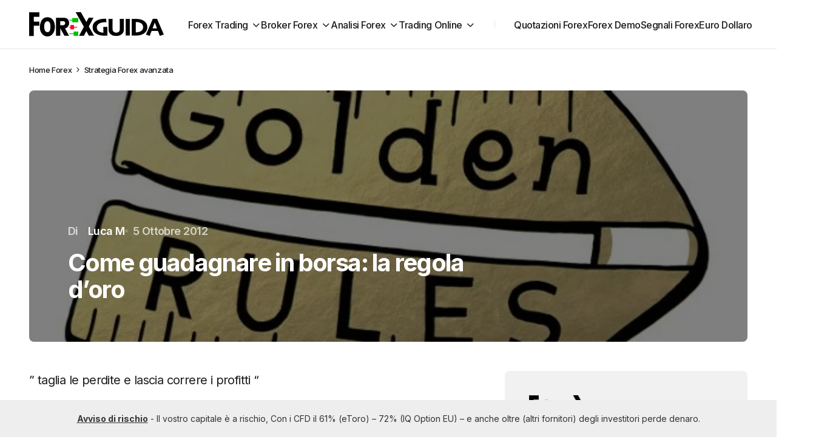

--- FILE ---
content_type: text/html; charset=UTF-8
request_url: https://www.forexguida.com/la-strategia-avanzata/come-guadagnare-in-borsa-la-regola-doro-q-taglia-le-perdite-e-lascia-correre-i-profitti-q.html
body_size: 23112
content:
<!doctype html>
<html lang="it-IT" prefix="og: https://ogp.me/ns#">
<head>
	<meta charset="UTF-8" />
	<meta name="viewport" content="width=device-width, initial-scale=1" />
	<link rel="profile" href="https://gmpg.org/xfn/11" />

		<style>img:is([sizes="auto" i], [sizes^="auto," i]) { contain-intrinsic-size: 3000px 1500px }</style>
	
<!-- Ottimizzazione per i motori di ricerca di Rank Math - https://rankmath.com/ -->
<title>Come guadagnare in borsa: la regola d&#039;oro - Forexguida.com</title>
<meta name="description" content="Se sei arrivato a leggere questo articolo significa che non sai come guadagnare in borsa, stai pure tranquillo, fai solo parte del 90% delle persone che non"/>
<meta name="robots" content="follow, index, max-snippet:-1, max-video-preview:-1, max-image-preview:large"/>
<link rel="canonical" href="https://www.forexguida.com/la-strategia-avanzata/come-guadagnare-in-borsa-la-regola-doro-q-taglia-le-perdite-e-lascia-correre-i-profitti-q.html" />
<meta property="og:locale" content="it_IT" />
<meta property="og:type" content="article" />
<meta property="og:title" content="Come guadagnare in borsa: la regola d&#039;oro - Forexguida.com" />
<meta property="og:description" content="Se sei arrivato a leggere questo articolo significa che non sai come guadagnare in borsa, stai pure tranquillo, fai solo parte del 90% delle persone che non" />
<meta property="og:url" content="https://www.forexguida.com/la-strategia-avanzata/come-guadagnare-in-borsa-la-regola-doro-q-taglia-le-perdite-e-lascia-correre-i-profitti-q.html" />
<meta property="og:site_name" content="Forex Trading Online" />
<meta property="article:section" content="Strategia Forex avanzata" />
<meta property="og:updated_time" content="2017-07-21T11:34:11+02:00" />
<meta property="og:image" content="https://www.forexguida.com/wp-content/uploads/2012/10/Come-guadagnare-in-borsa.-la-regola-doro.jpg" />
<meta property="og:image:secure_url" content="https://www.forexguida.com/wp-content/uploads/2012/10/Come-guadagnare-in-borsa.-la-regola-doro.jpg" />
<meta property="og:image:width" content="600" />
<meta property="og:image:height" content="366" />
<meta property="og:image:alt" content="Come guadagnare in borsa. la regola d&#039;oro" />
<meta property="og:image:type" content="image/jpeg" />
<meta property="article:published_time" content="2012-10-05T19:46:34+02:00" />
<meta property="article:modified_time" content="2017-07-21T11:34:11+02:00" />
<meta name="twitter:card" content="summary_large_image" />
<meta name="twitter:title" content="Come guadagnare in borsa: la regola d&#039;oro - Forexguida.com" />
<meta name="twitter:description" content="Se sei arrivato a leggere questo articolo significa che non sai come guadagnare in borsa, stai pure tranquillo, fai solo parte del 90% delle persone che non" />
<meta name="twitter:image" content="https://www.forexguida.com/wp-content/uploads/2012/10/Come-guadagnare-in-borsa.-la-regola-doro.jpg" />
<meta name="twitter:label1" content="Scritto da" />
<meta name="twitter:data1" content="Luca M" />
<meta name="twitter:label2" content="Tempo di lettura" />
<meta name="twitter:data2" content="3 minuti" />
<script type="application/ld+json" class="rank-math-schema-pro">{"@context":"https://schema.org","@graph":[{"@type":["Person","Organization"],"@id":"https://www.forexguida.com/#person","name":"Forex e Trading online","logo":{"@type":"ImageObject","@id":"https://www.forexguida.com/#logo","url":"https://www.forexguida.com/wp-content/uploads/2019/06/FOREX42.jpg","contentUrl":"https://www.forexguida.com/wp-content/uploads/2019/06/FOREX42.jpg","caption":"Forex Trading Online","inLanguage":"it-IT","width":"580","height":"320"},"image":{"@type":"ImageObject","@id":"https://www.forexguida.com/#logo","url":"https://www.forexguida.com/wp-content/uploads/2019/06/FOREX42.jpg","contentUrl":"https://www.forexguida.com/wp-content/uploads/2019/06/FOREX42.jpg","caption":"Forex Trading Online","inLanguage":"it-IT","width":"580","height":"320"}},{"@type":"WebSite","@id":"https://www.forexguida.com/#website","url":"https://www.forexguida.com","name":"Forex Trading Online","alternateName":"forexguida.com","publisher":{"@id":"https://www.forexguida.com/#person"},"inLanguage":"it-IT"},{"@type":"ImageObject","@id":"https://www.forexguida.com/wp-content/uploads/2012/10/Come-guadagnare-in-borsa.-la-regola-doro.jpg","url":"https://www.forexguida.com/wp-content/uploads/2012/10/Come-guadagnare-in-borsa.-la-regola-doro.jpg","width":"600","height":"366","caption":"Come guadagnare in borsa. la regola d'oro","inLanguage":"it-IT"},{"@type":"BreadcrumbList","@id":"https://www.forexguida.com/la-strategia-avanzata/come-guadagnare-in-borsa-la-regola-doro-q-taglia-le-perdite-e-lascia-correre-i-profitti-q.html#breadcrumb","itemListElement":[{"@type":"ListItem","position":"1","item":{"@id":"https://www.forexguida.com","name":"Forex"}},{"@type":"ListItem","position":"2","item":{"@id":"https://www.forexguida.com/la-strategia-avanzata","name":"Strategia Forex avanzata"}},{"@type":"ListItem","position":"3","item":{"@id":"https://www.forexguida.com/la-strategia-avanzata/come-guadagnare-in-borsa-la-regola-doro-q-taglia-le-perdite-e-lascia-correre-i-profitti-q.html","name":"Come guadagnare in borsa: la regola d&#8217;oro"}}]},{"@type":"WebPage","@id":"https://www.forexguida.com/la-strategia-avanzata/come-guadagnare-in-borsa-la-regola-doro-q-taglia-le-perdite-e-lascia-correre-i-profitti-q.html#webpage","url":"https://www.forexguida.com/la-strategia-avanzata/come-guadagnare-in-borsa-la-regola-doro-q-taglia-le-perdite-e-lascia-correre-i-profitti-q.html","name":"Come guadagnare in borsa: la regola d&#039;oro - Forexguida.com","datePublished":"2012-10-05T19:46:34+02:00","dateModified":"2017-07-21T11:34:11+02:00","isPartOf":{"@id":"https://www.forexguida.com/#website"},"primaryImageOfPage":{"@id":"https://www.forexguida.com/wp-content/uploads/2012/10/Come-guadagnare-in-borsa.-la-regola-doro.jpg"},"inLanguage":"it-IT","breadcrumb":{"@id":"https://www.forexguida.com/la-strategia-avanzata/come-guadagnare-in-borsa-la-regola-doro-q-taglia-le-perdite-e-lascia-correre-i-profitti-q.html#breadcrumb"}},{"@type":"Person","@id":"https://www.forexguida.com/author/seowebbs","name":"Luca M","url":"https://www.forexguida.com/author/seowebbs","image":{"@type":"ImageObject","@id":"https://secure.gravatar.com/avatar/31706f9e4fd5b0b3e7cec516a3d84568880e45bc5ce1bd023d078b8ba34beec8?s=96&amp;d=mm&amp;r=g","url":"https://secure.gravatar.com/avatar/31706f9e4fd5b0b3e7cec516a3d84568880e45bc5ce1bd023d078b8ba34beec8?s=96&amp;d=mm&amp;r=g","caption":"Luca M","inLanguage":"it-IT"},"sameAs":["https://www.linkedin.com/in/trading-online-investimenti/"]},{"@type":"NewsArticle","headline":"Come guadagnare in borsa: la regola d&#039;oro - Forexguida.com","datePublished":"2012-10-05T19:46:34+02:00","dateModified":"2017-07-21T11:34:11+02:00","articleSection":"Strategia Forex avanzata","author":{"@id":"https://www.forexguida.com/author/seowebbs","name":"Luca M"},"publisher":{"@id":"https://www.forexguida.com/#person"},"description":"Se sei arrivato a leggere questo articolo significa che non sai come guadagnare in borsa, stai pure tranquillo, fai solo parte del 90% delle persone che non","copyrightYear":"2017","copyrightHolder":{"@id":"https://www.forexguida.com/#person"},"name":"Come guadagnare in borsa: la regola d&#039;oro - Forexguida.com","@id":"https://www.forexguida.com/la-strategia-avanzata/come-guadagnare-in-borsa-la-regola-doro-q-taglia-le-perdite-e-lascia-correre-i-profitti-q.html#richSnippet","isPartOf":{"@id":"https://www.forexguida.com/la-strategia-avanzata/come-guadagnare-in-borsa-la-regola-doro-q-taglia-le-perdite-e-lascia-correre-i-profitti-q.html#webpage"},"image":{"@id":"https://www.forexguida.com/wp-content/uploads/2012/10/Come-guadagnare-in-borsa.-la-regola-doro.jpg"},"inLanguage":"it-IT","mainEntityOfPage":{"@id":"https://www.forexguida.com/la-strategia-avanzata/come-guadagnare-in-borsa-la-regola-doro-q-taglia-le-perdite-e-lascia-correre-i-profitti-q.html#webpage"}}]}</script>
<!-- /Rank Math WordPress SEO plugin -->

<link rel='dns-prefetch' href='//fonts.googleapis.com' />
<link href='https://fonts.gstatic.com' crossorigin rel='preconnect' />
<link rel="alternate" type="application/rss+xml" title="Forexguida.com &raquo; Feed" href="https://www.forexguida.com/feed" />
<link rel="alternate" type="application/rss+xml" title="Forexguida.com &raquo; Feed dei commenti" href="https://www.forexguida.com/comments/feed" />
    <!-- Google Tag Manager -->
    <script>
        (function(w, d, s, l, i) {
            w[l] = w[l] || [];
            w[l].push({
                'gtm.start': new Date().getTime(),
                event: 'gtm.js'
            });
            var f = d.getElementsByTagName(s)[0],
                j = d.createElement(s),
                dl = l != 'dataLayer' ? '&l=' + l : '';
            j.async = true;
            j.src =
                'https://www.googletagmanager.com/gtm.js?id=' + i + dl;
            f.parentNode.insertBefore(j, f);
        })(window, document, 'script', 'dataLayer', 'GTM-NR27RPH');
    </script>
    <!-- End Google Tag Manager -->
<script>
window._wpemojiSettings = {"baseUrl":"https:\/\/s.w.org\/images\/core\/emoji\/16.0.1\/72x72\/","ext":".png","svgUrl":"https:\/\/s.w.org\/images\/core\/emoji\/16.0.1\/svg\/","svgExt":".svg","source":{"concatemoji":"https:\/\/www.forexguida.com\/wp-includes\/js\/wp-emoji-release.min.js?ver=6.8.3"}};
/*! This file is auto-generated */
!function(s,n){var o,i,e;function c(e){try{var t={supportTests:e,timestamp:(new Date).valueOf()};sessionStorage.setItem(o,JSON.stringify(t))}catch(e){}}function p(e,t,n){e.clearRect(0,0,e.canvas.width,e.canvas.height),e.fillText(t,0,0);var t=new Uint32Array(e.getImageData(0,0,e.canvas.width,e.canvas.height).data),a=(e.clearRect(0,0,e.canvas.width,e.canvas.height),e.fillText(n,0,0),new Uint32Array(e.getImageData(0,0,e.canvas.width,e.canvas.height).data));return t.every(function(e,t){return e===a[t]})}function u(e,t){e.clearRect(0,0,e.canvas.width,e.canvas.height),e.fillText(t,0,0);for(var n=e.getImageData(16,16,1,1),a=0;a<n.data.length;a++)if(0!==n.data[a])return!1;return!0}function f(e,t,n,a){switch(t){case"flag":return n(e,"\ud83c\udff3\ufe0f\u200d\u26a7\ufe0f","\ud83c\udff3\ufe0f\u200b\u26a7\ufe0f")?!1:!n(e,"\ud83c\udde8\ud83c\uddf6","\ud83c\udde8\u200b\ud83c\uddf6")&&!n(e,"\ud83c\udff4\udb40\udc67\udb40\udc62\udb40\udc65\udb40\udc6e\udb40\udc67\udb40\udc7f","\ud83c\udff4\u200b\udb40\udc67\u200b\udb40\udc62\u200b\udb40\udc65\u200b\udb40\udc6e\u200b\udb40\udc67\u200b\udb40\udc7f");case"emoji":return!a(e,"\ud83e\udedf")}return!1}function g(e,t,n,a){var r="undefined"!=typeof WorkerGlobalScope&&self instanceof WorkerGlobalScope?new OffscreenCanvas(300,150):s.createElement("canvas"),o=r.getContext("2d",{willReadFrequently:!0}),i=(o.textBaseline="top",o.font="600 32px Arial",{});return e.forEach(function(e){i[e]=t(o,e,n,a)}),i}function t(e){var t=s.createElement("script");t.src=e,t.defer=!0,s.head.appendChild(t)}"undefined"!=typeof Promise&&(o="wpEmojiSettingsSupports",i=["flag","emoji"],n.supports={everything:!0,everythingExceptFlag:!0},e=new Promise(function(e){s.addEventListener("DOMContentLoaded",e,{once:!0})}),new Promise(function(t){var n=function(){try{var e=JSON.parse(sessionStorage.getItem(o));if("object"==typeof e&&"number"==typeof e.timestamp&&(new Date).valueOf()<e.timestamp+604800&&"object"==typeof e.supportTests)return e.supportTests}catch(e){}return null}();if(!n){if("undefined"!=typeof Worker&&"undefined"!=typeof OffscreenCanvas&&"undefined"!=typeof URL&&URL.createObjectURL&&"undefined"!=typeof Blob)try{var e="postMessage("+g.toString()+"("+[JSON.stringify(i),f.toString(),p.toString(),u.toString()].join(",")+"));",a=new Blob([e],{type:"text/javascript"}),r=new Worker(URL.createObjectURL(a),{name:"wpTestEmojiSupports"});return void(r.onmessage=function(e){c(n=e.data),r.terminate(),t(n)})}catch(e){}c(n=g(i,f,p,u))}t(n)}).then(function(e){for(var t in e)n.supports[t]=e[t],n.supports.everything=n.supports.everything&&n.supports[t],"flag"!==t&&(n.supports.everythingExceptFlag=n.supports.everythingExceptFlag&&n.supports[t]);n.supports.everythingExceptFlag=n.supports.everythingExceptFlag&&!n.supports.flag,n.DOMReady=!1,n.readyCallback=function(){n.DOMReady=!0}}).then(function(){return e}).then(function(){var e;n.supports.everything||(n.readyCallback(),(e=n.source||{}).concatemoji?t(e.concatemoji):e.wpemoji&&e.twemoji&&(t(e.twemoji),t(e.wpemoji)))}))}((window,document),window._wpemojiSettings);
</script>
<style id='wp-emoji-styles-inline-css'>

	img.wp-smiley, img.emoji {
		display: inline !important;
		border: none !important;
		box-shadow: none !important;
		height: 1em !important;
		width: 1em !important;
		margin: 0 0.07em !important;
		vertical-align: -0.1em !important;
		background: none !important;
		padding: 0 !important;
	}
</style>
<link rel='stylesheet' id='wp-block-library-css' href='https://www.forexguida.com/wp-includes/css/dist/block-library/style.min.css?ver=6.8.3' media='all' />
<style id='classic-theme-styles-inline-css'>
/*! This file is auto-generated */
.wp-block-button__link{color:#fff;background-color:#32373c;border-radius:9999px;box-shadow:none;text-decoration:none;padding:calc(.667em + 2px) calc(1.333em + 2px);font-size:1.125em}.wp-block-file__button{background:#32373c;color:#fff;text-decoration:none}
</style>
<link rel='stylesheet' id='b0893eee8f5b8b30d7a3e2f96ff20240-css' href='https://fonts.googleapis.com/css?family=Inter%3A400%2C400i%2C500i%2C500%2C700%2C700i%2C600&#038;subset=latin%2Clatin-ext%2Ccyrillic%2Ccyrillic-ext%2Cvietnamese&#038;display=swap&#038;ver=1.0.7' media='all' />
<style id='cs-customizer-output-styles-inline-css'>
:root{--cs-light-site-background:#FFFFFF;--cs-dark-site-background:#1c1c1c;--cs-light-layout-background:#f1f1f2;--cs-dark-layout-background:#232323;--cs-light-primary-color:#1D1D1F;--cs-dark-primary-color:#FFFFFF;--cs-light-secondary-color:#616162;--cs-dark-secondary-color:#CDCBCA;--cs-light-accent-color:#0D6EFF;--cs-dark-accent-color:#0D6EFF;--cs-light-button-hover-background:#0D6EFF;--cs-dark-button-hover-background:#29292a;--cs-light-button-hover-color:#FFFFFF;--cs-dark-button-hover-color:#FFFFFF;--cs-light-button-background:#1D1D1F;--cs-dark-button-background:#3e3e3e;--cs-light-button-color:#FFFFFF;--cs-dark-button-color:#FFFFFF;--cs-light-secondary-button-background:#EDEDED;--cs-dark-secondary-button-background:#3e3e3e;--cs-light-secondary-button-color:#1D1D1F;--cs-dark-secondary-button-color:#FFFFFF;--cs-light-border-color:#E4E4E4;--cs-dark-border-color:#343434;--cs-light-divider-color:#1D1D1F;--cs-dark-divider-color:#494949;--cs-layout-elements-border-radius:4px;--cs-thumbnail-border-radius:8px;--cs-button-border-radius:26px;--cs-heading-1-font-size:3.5rem;--cs-heading-2-font-size:2.5rem;--cs-heading-3-font-size:2rem;--cs-heading-4-font-size:1.625rem;--cs-heading-5-font-size:1.5rem;--cs-heading-6-font-size:1.375rem;--cs-header-initial-height:80px;--cs-header-height:80px;--cs-header-border-width:1px;}:root, [data-scheme="light"]{--cs-light-overlay-background-rgb:0,0,0;}:root, [data-scheme="dark"]{--cs-dark-overlay-background-rgb:0,0,0;}.cs-posts-area__home.cs-posts-area__grid{--cs-posts-area-grid-columns:3;--cs-posts-area-grid-column-gap:32px;}.cs-posts-area__home{--cs-posts-area-grid-row-gap:64px;--cs-entry-title-font-size:1.5;}.cs-posts-area__archive.cs-posts-area__grid{--cs-posts-area-grid-columns:3;--cs-posts-area-grid-column-gap:32px;}.cs-posts-area__archive{--cs-posts-area-grid-row-gap:64px;--cs-entry-title-font-size:1.5;}.cs-read-next .cs-posts-area__read-next{--cs-posts-area-grid-row-gap:64px;}.cs-posts-area__read-next{--cs-entry-title-font-size:1.5;}@media (max-width: 1199.98px){.cs-posts-area__home.cs-posts-area__grid{--cs-posts-area-grid-columns:2;--cs-posts-area-grid-column-gap:24px;}.cs-posts-area__home{--cs-posts-area-grid-row-gap:48px;--cs-entry-title-font-size:1.5;}.cs-posts-area__archive.cs-posts-area__grid{--cs-posts-area-grid-columns:3;--cs-posts-area-grid-column-gap:24px;}.cs-posts-area__archive{--cs-posts-area-grid-row-gap:48px;--cs-entry-title-font-size:1.5;}.cs-read-next .cs-posts-area__read-next{--cs-posts-area-grid-row-gap:48px;}.cs-posts-area__read-next{--cs-entry-title-font-size:1.5;}}@media (max-width: 991.98px){.cs-posts-area__home.cs-posts-area__grid{--cs-posts-area-grid-columns:2;--cs-posts-area-grid-column-gap:24px;}.cs-posts-area__home{--cs-posts-area-grid-row-gap:40px;--cs-entry-title-font-size:1.5;}.cs-posts-area__archive.cs-posts-area__grid{--cs-posts-area-grid-columns:2;--cs-posts-area-grid-column-gap:24px;}.cs-posts-area__archive{--cs-posts-area-grid-row-gap:40px;--cs-entry-title-font-size:1.5;}.cs-read-next .cs-posts-area__read-next{--cs-posts-area-grid-row-gap:40px;}.cs-posts-area__read-next{--cs-entry-title-font-size:1.5;}}@media (max-width: 575.98px){.cs-posts-area__home.cs-posts-area__grid{--cs-posts-area-grid-columns:1;--cs-posts-area-grid-column-gap:24px;}.cs-posts-area__home{--cs-posts-area-grid-row-gap:40px;--cs-entry-title-font-size:1.5;}.cs-posts-area__archive.cs-posts-area__grid{--cs-posts-area-grid-columns:1;--cs-posts-area-grid-column-gap:24px;}.cs-posts-area__archive{--cs-posts-area-grid-row-gap:40px;--cs-entry-title-font-size:1.5;}.cs-read-next .cs-posts-area__read-next{--cs-posts-area-grid-row-gap:40px;}.cs-posts-area__read-next{--cs-entry-title-font-size:1.5;}}
</style>
<style id='global-styles-inline-css'>
:root{--wp--preset--aspect-ratio--square: 1;--wp--preset--aspect-ratio--4-3: 4/3;--wp--preset--aspect-ratio--3-4: 3/4;--wp--preset--aspect-ratio--3-2: 3/2;--wp--preset--aspect-ratio--2-3: 2/3;--wp--preset--aspect-ratio--16-9: 16/9;--wp--preset--aspect-ratio--9-16: 9/16;--wp--preset--color--black: #000000;--wp--preset--color--cyan-bluish-gray: #abb8c3;--wp--preset--color--white: #FFFFFF;--wp--preset--color--pale-pink: #f78da7;--wp--preset--color--vivid-red: #cf2e2e;--wp--preset--color--luminous-vivid-orange: #ff6900;--wp--preset--color--luminous-vivid-amber: #fcb900;--wp--preset--color--light-green-cyan: #7bdcb5;--wp--preset--color--vivid-green-cyan: #00d084;--wp--preset--color--pale-cyan-blue: #8ed1fc;--wp--preset--color--vivid-cyan-blue: #0693e3;--wp--preset--color--vivid-purple: #9b51e0;--wp--preset--color--blue: #59BACC;--wp--preset--color--green: #58AD69;--wp--preset--color--orange: #FFBC49;--wp--preset--color--red: #e32c26;--wp--preset--color--gray-50: #f8f9fa;--wp--preset--color--gray-100: #f8f9fb;--wp--preset--color--gray-200: #E0E0E0;--wp--preset--color--primary: #1D1D1F;--wp--preset--color--secondary: #616162;--wp--preset--color--layout: #f1f1f2;--wp--preset--color--border: #E4E4E4;--wp--preset--color--divider: #1D1D1F;--wp--preset--gradient--vivid-cyan-blue-to-vivid-purple: linear-gradient(135deg,rgba(6,147,227,1) 0%,rgb(155,81,224) 100%);--wp--preset--gradient--light-green-cyan-to-vivid-green-cyan: linear-gradient(135deg,rgb(122,220,180) 0%,rgb(0,208,130) 100%);--wp--preset--gradient--luminous-vivid-amber-to-luminous-vivid-orange: linear-gradient(135deg,rgba(252,185,0,1) 0%,rgba(255,105,0,1) 100%);--wp--preset--gradient--luminous-vivid-orange-to-vivid-red: linear-gradient(135deg,rgba(255,105,0,1) 0%,rgb(207,46,46) 100%);--wp--preset--gradient--very-light-gray-to-cyan-bluish-gray: linear-gradient(135deg,rgb(238,238,238) 0%,rgb(169,184,195) 100%);--wp--preset--gradient--cool-to-warm-spectrum: linear-gradient(135deg,rgb(74,234,220) 0%,rgb(151,120,209) 20%,rgb(207,42,186) 40%,rgb(238,44,130) 60%,rgb(251,105,98) 80%,rgb(254,248,76) 100%);--wp--preset--gradient--blush-light-purple: linear-gradient(135deg,rgb(255,206,236) 0%,rgb(152,150,240) 100%);--wp--preset--gradient--blush-bordeaux: linear-gradient(135deg,rgb(254,205,165) 0%,rgb(254,45,45) 50%,rgb(107,0,62) 100%);--wp--preset--gradient--luminous-dusk: linear-gradient(135deg,rgb(255,203,112) 0%,rgb(199,81,192) 50%,rgb(65,88,208) 100%);--wp--preset--gradient--pale-ocean: linear-gradient(135deg,rgb(255,245,203) 0%,rgb(182,227,212) 50%,rgb(51,167,181) 100%);--wp--preset--gradient--electric-grass: linear-gradient(135deg,rgb(202,248,128) 0%,rgb(113,206,126) 100%);--wp--preset--gradient--midnight: linear-gradient(135deg,rgb(2,3,129) 0%,rgb(40,116,252) 100%);--wp--preset--font-size--small: 13px;--wp--preset--font-size--medium: 20px;--wp--preset--font-size--large: 36px;--wp--preset--font-size--x-large: 42px;--wp--preset--spacing--20: 0.44rem;--wp--preset--spacing--30: 0.67rem;--wp--preset--spacing--40: 1rem;--wp--preset--spacing--50: 1.5rem;--wp--preset--spacing--60: 2.25rem;--wp--preset--spacing--70: 3.38rem;--wp--preset--spacing--80: 5.06rem;--wp--preset--shadow--natural: 6px 6px 9px rgba(0, 0, 0, 0.2);--wp--preset--shadow--deep: 12px 12px 50px rgba(0, 0, 0, 0.4);--wp--preset--shadow--sharp: 6px 6px 0px rgba(0, 0, 0, 0.2);--wp--preset--shadow--outlined: 6px 6px 0px -3px rgba(255, 255, 255, 1), 6px 6px rgba(0, 0, 0, 1);--wp--preset--shadow--crisp: 6px 6px 0px rgba(0, 0, 0, 1);}:where(.is-layout-flex){gap: 0.5em;}:where(.is-layout-grid){gap: 0.5em;}body .is-layout-flex{display: flex;}.is-layout-flex{flex-wrap: wrap;align-items: center;}.is-layout-flex > :is(*, div){margin: 0;}body .is-layout-grid{display: grid;}.is-layout-grid > :is(*, div){margin: 0;}:where(.wp-block-columns.is-layout-flex){gap: 2em;}:where(.wp-block-columns.is-layout-grid){gap: 2em;}:where(.wp-block-post-template.is-layout-flex){gap: 1.25em;}:where(.wp-block-post-template.is-layout-grid){gap: 1.25em;}.has-black-color{color: var(--wp--preset--color--black) !important;}.has-cyan-bluish-gray-color{color: var(--wp--preset--color--cyan-bluish-gray) !important;}.has-white-color{color: var(--wp--preset--color--white) !important;}.has-pale-pink-color{color: var(--wp--preset--color--pale-pink) !important;}.has-vivid-red-color{color: var(--wp--preset--color--vivid-red) !important;}.has-luminous-vivid-orange-color{color: var(--wp--preset--color--luminous-vivid-orange) !important;}.has-luminous-vivid-amber-color{color: var(--wp--preset--color--luminous-vivid-amber) !important;}.has-light-green-cyan-color{color: var(--wp--preset--color--light-green-cyan) !important;}.has-vivid-green-cyan-color{color: var(--wp--preset--color--vivid-green-cyan) !important;}.has-pale-cyan-blue-color{color: var(--wp--preset--color--pale-cyan-blue) !important;}.has-vivid-cyan-blue-color{color: var(--wp--preset--color--vivid-cyan-blue) !important;}.has-vivid-purple-color{color: var(--wp--preset--color--vivid-purple) !important;}.has-black-background-color{background-color: var(--wp--preset--color--black) !important;}.has-cyan-bluish-gray-background-color{background-color: var(--wp--preset--color--cyan-bluish-gray) !important;}.has-white-background-color{background-color: var(--wp--preset--color--white) !important;}.has-pale-pink-background-color{background-color: var(--wp--preset--color--pale-pink) !important;}.has-vivid-red-background-color{background-color: var(--wp--preset--color--vivid-red) !important;}.has-luminous-vivid-orange-background-color{background-color: var(--wp--preset--color--luminous-vivid-orange) !important;}.has-luminous-vivid-amber-background-color{background-color: var(--wp--preset--color--luminous-vivid-amber) !important;}.has-light-green-cyan-background-color{background-color: var(--wp--preset--color--light-green-cyan) !important;}.has-vivid-green-cyan-background-color{background-color: var(--wp--preset--color--vivid-green-cyan) !important;}.has-pale-cyan-blue-background-color{background-color: var(--wp--preset--color--pale-cyan-blue) !important;}.has-vivid-cyan-blue-background-color{background-color: var(--wp--preset--color--vivid-cyan-blue) !important;}.has-vivid-purple-background-color{background-color: var(--wp--preset--color--vivid-purple) !important;}.has-black-border-color{border-color: var(--wp--preset--color--black) !important;}.has-cyan-bluish-gray-border-color{border-color: var(--wp--preset--color--cyan-bluish-gray) !important;}.has-white-border-color{border-color: var(--wp--preset--color--white) !important;}.has-pale-pink-border-color{border-color: var(--wp--preset--color--pale-pink) !important;}.has-vivid-red-border-color{border-color: var(--wp--preset--color--vivid-red) !important;}.has-luminous-vivid-orange-border-color{border-color: var(--wp--preset--color--luminous-vivid-orange) !important;}.has-luminous-vivid-amber-border-color{border-color: var(--wp--preset--color--luminous-vivid-amber) !important;}.has-light-green-cyan-border-color{border-color: var(--wp--preset--color--light-green-cyan) !important;}.has-vivid-green-cyan-border-color{border-color: var(--wp--preset--color--vivid-green-cyan) !important;}.has-pale-cyan-blue-border-color{border-color: var(--wp--preset--color--pale-cyan-blue) !important;}.has-vivid-cyan-blue-border-color{border-color: var(--wp--preset--color--vivid-cyan-blue) !important;}.has-vivid-purple-border-color{border-color: var(--wp--preset--color--vivid-purple) !important;}.has-vivid-cyan-blue-to-vivid-purple-gradient-background{background: var(--wp--preset--gradient--vivid-cyan-blue-to-vivid-purple) !important;}.has-light-green-cyan-to-vivid-green-cyan-gradient-background{background: var(--wp--preset--gradient--light-green-cyan-to-vivid-green-cyan) !important;}.has-luminous-vivid-amber-to-luminous-vivid-orange-gradient-background{background: var(--wp--preset--gradient--luminous-vivid-amber-to-luminous-vivid-orange) !important;}.has-luminous-vivid-orange-to-vivid-red-gradient-background{background: var(--wp--preset--gradient--luminous-vivid-orange-to-vivid-red) !important;}.has-very-light-gray-to-cyan-bluish-gray-gradient-background{background: var(--wp--preset--gradient--very-light-gray-to-cyan-bluish-gray) !important;}.has-cool-to-warm-spectrum-gradient-background{background: var(--wp--preset--gradient--cool-to-warm-spectrum) !important;}.has-blush-light-purple-gradient-background{background: var(--wp--preset--gradient--blush-light-purple) !important;}.has-blush-bordeaux-gradient-background{background: var(--wp--preset--gradient--blush-bordeaux) !important;}.has-luminous-dusk-gradient-background{background: var(--wp--preset--gradient--luminous-dusk) !important;}.has-pale-ocean-gradient-background{background: var(--wp--preset--gradient--pale-ocean) !important;}.has-electric-grass-gradient-background{background: var(--wp--preset--gradient--electric-grass) !important;}.has-midnight-gradient-background{background: var(--wp--preset--gradient--midnight) !important;}.has-small-font-size{font-size: var(--wp--preset--font-size--small) !important;}.has-medium-font-size{font-size: var(--wp--preset--font-size--medium) !important;}.has-large-font-size{font-size: var(--wp--preset--font-size--large) !important;}.has-x-large-font-size{font-size: var(--wp--preset--font-size--x-large) !important;}
:where(.wp-block-post-template.is-layout-flex){gap: 1.25em;}:where(.wp-block-post-template.is-layout-grid){gap: 1.25em;}
:where(.wp-block-columns.is-layout-flex){gap: 2em;}:where(.wp-block-columns.is-layout-grid){gap: 2em;}
:root :where(.wp-block-pullquote){font-size: 1.5em;line-height: 1.6;}
</style>
<link rel='stylesheet' id='enc-cta-css' href='https://www.forexguida.com/wp-content/plugins/enc-call-to-action/css/style.css?ver=6.8.3' media='all' />
<link rel='stylesheet' id='seowebbs-cta-box-css' href='https://www.forexguida.com/wp-content/plugins/seowebbs-cta-box/css/cta-box.css?ver=1.0.0' media='all' />
<link rel='stylesheet' id='financial-popup-css' href='https://www.forexguida.com/wp-content/plugins/seowebbs-financial-popup/css/financial-popup.css?ver=3.0.2' media='screen' />
<link rel='stylesheet' id='seowebbs-telegram-cta-css' href='https://www.forexguida.com/wp-content/plugins/seowebbs-telegram-cta/assets/css/seowebbs-telegram-cta.css?ver=2.0.2' media='screen' />
<link rel='stylesheet' id='smc-plugin-style-css' href='https://www.forexguida.com/wp-content/plugins/stock-market-charts/assets/css/style.css?ver=1.6.1' media='all' />
<link rel='stylesheet' id='smc-amcharts-export-css' href='https://www.forexguida.com/wp-content/plugins/stock-market-charts/assets/vendor/amstock/plugins/export/export.css?ver=1.6.1' media='all' />
<link rel='stylesheet' id='smc-select2-css' href='https://www.forexguida.com/wp-content/plugins/stock-market-charts/assets/vendor/select2/css/select2.min.css?ver=1.6.1' media='all' />
<link rel='stylesheet' id='csco_child_css-css' href='https://www.forexguida.com/wp-content/themes/swyft-child/style.css?ver=1.0.4' media='all' />
<link rel='stylesheet' id='csco-styles-css' href='https://www.forexguida.com/wp-content/themes/swyft/style.css?ver=1.0.7' media='all' />
<style id='csco-styles-inline-css'>

:root {
	/* Base Font */
	--cs-font-base-family: Inter;
	--cs-font-base-size: 1rem;
	--cs-font-base-weight: 400;
	--cs-font-base-style: normal;
	--cs-font-base-letter-spacing: normal;
	--cs-font-base-line-height: 1.5;

	/* Primary Font */
	--cs-font-primary-family: Inter;
	--cs-font-primary-size: 1rem;
	--cs-font-primary-weight: 700;
	--cs-font-primary-style: normal;
	--cs-font-primary-letter-spacing: -0.03125em;
	--cs-font-primary-text-transform: none;
	--cs-font-primary-line-height: 1.4;

	/* Secondary Font */
	--cs-font-secondary-family: Inter;
	--cs-font-secondary-size: 0.8125rem;
	--cs-font-secondary-weight: 500;
	--cs-font-secondary-style: normal;
	--cs-font-secondary-letter-spacing: -0.03em;
	--cs-font-secondary-text-transform: none;
	--cs-font-secondary-line-height: 1.4;

	/* Post Title Font Size */
	--cs-font-post-title-family: Inter;
	--cs-font-post-title-weight: 700;
	--cs-font-post-title-size: 3.5rem;
	--cs-font-post-title-letter-spacing: -0.04em;
	--cs-font-post-title-line-height: 1.12;

	/* Post Subbtitle */
	--cs-font-post-subtitle-family: Inter;
	--cs-font-post-subtitle-weight: 500;
	--cs-font-post-subtitle-size: 1.25rem;
	--cs-font-post-subtitle-letter-spacing: -0.03em;
	--cs-font-post-subtitle-line-height: 1.4;

	/* Post Category Font */
	--cs-font-category-family: Inter;
	--cs-font-category-size: 0.9375rem;
	--cs-font-category-weight: 500;
	--cs-font-category-style: normal;
	--cs-font-category-letter-spacing: -0.03em;
	--cs-font-category-text-transform: none;
	--cs-font-category-line-height: 1.4;

	/* Post Meta Font */
	--cs-font-post-meta-family: Inter;
	--cs-font-post-meta-size: 1rem;
	--cs-font-post-meta-weight: 600;
	--cs-font-post-meta-style: normal;
	--cs-font-post-meta-letter-spacing: -0.03em;
	--cs-font-post-meta-text-transform: none;
	--cs-font-post-meta-line-height: 1.2;

	/* Post Content */
	--cs-font-post-content-family: Inter;
	--cs-font-post-content-weight: 400;
	--cs-font-post-content-size: 1.25rem;
	--cs-font-post-content-letter-spacing: -0.03em;
	--cs-font-post-content-line-height: 1.5;

	/* Input Font */
	--cs-font-input-family: Inter;
	--cs-font-input-size: 1rem;
	--cs-font-input-weight: 500;
	--cs-font-input-style: normal;
	--cs-font-input-line-height: 1.4rem;
	--cs-font-input-letter-spacing: -0.025em;
	--cs-font-input-text-transform: none;

	/* Entry Title Font Size */
	--cs-font-entry-title-family: Inter;
	--cs-font-entry-title-weight: 600;
	--cs-font-entry-title-letter-spacing: -0.036em;
	--cs-font-entry-title-line-height: 1.3;

	/* Entry Excerpt */
	--cs-font-entry-excerpt-family: Inter;
	--cs-font-entry-excerpt-weight: 500;
	--cs-font-entry-excerpt-size: 1.125rem;
	--cs-font-entry-excerpt-letter-spacing: -0.03em;
	--cs-font-entry-excerpt-line-height: 1.4;

	/* Logos --------------- */

	/* Main Logo */
	--cs-font-main-logo-family: Inter;
	--cs-font-main-logo-size: 1.375rem;
	--cs-font-main-logo-weight: 700;
	--cs-font-main-logo-style: normal;
	--cs-font-main-logo-letter-spacing: -0.04em;
	--cs-font-main-logo-text-transform: none;

	/* Footer Logo */
	--cs-font-footer-logo-family: Inter;
	--cs-font-footer-logo-size: 1.375rem;
	--cs-font-footer-logo-weight: 700;
	--cs-font-footer-logo-style: normal;
	--cs-font-footer-logo-letter-spacing: -0.04em;
	--cs-font-footer-logo-text-transform: none;

	/* Headings --------------- */

	/* Headings */
	--cs-font-headings-family: Inter;
	--cs-font-headings-weight: 700;
	--cs-font-headings-style: normal;
	--cs-font-headings-line-height: 1.12;
	--cs-font-headings-letter-spacing: -0.04em;
	--cs-font-headings-text-transform: none;

	/* Menu Font --------------- */

	/* Menu */
	/* Used for main top level menu elements. */
	--cs-font-menu-family: Inter;
	--cs-font-menu-size: 1rem;
	--cs-font-menu-weight: 500;
	--cs-font-menu-style: normal;
	--cs-font-menu-letter-spacing: -0.03em;
	--cs-font-menu-text-transform: none;
	--cs-font-menu-line-height: 1.4;

	/* Submenu Font */
	/* Used for submenu elements. */
	--cs-font-submenu-family: Inter;
	--cs-font-submenu-size: 1rem;
	--cs-font-submenu-weight: 500;
	--cs-font-submenu-style: normal;
	--cs-font-submenu-letter-spacing: -0.03em;
	--cs-font-submenu-text-transform: none;
	--cs-font-submenu-line-height: 1.4;

	/* Footer Menu */
	--cs-font-footer-menu-family: Inter;
	--cs-font-footer-menu-size: 1rem;
	--cs-font-footer-menu-weight: 500;
	--cs-font-footer-menu-style: normal;
	--cs-font-footer-menu-letter-spacing: -0.03em;
	--cs-font-footer-menu-text-transform: none;
	--cs-font-footer-menu-line-height: 1.4;

	/* Footer Submenu Font */
	--cs-font-footer-submenu-family: Inter;
	--cs-font-footer-submenu-size: 1rem;
	--cs-font-footer-submenu-weight: 500;
	--cs-font-footer-submenu-style: normal;
	--cs-font-footer-submenu-letter-spacing: -0.03125em;
	--cs-font-footer-submenu-text-transform: none;
	--cs-font-footer-submenu-line-height: 1.2;
}

</style>
<script src="https://www.forexguida.com/wp-includes/js/jquery/jquery.min.js?ver=3.7.1" id="jquery-core-js"></script>
<script src="https://www.forexguida.com/wp-includes/js/jquery/jquery-migrate.min.js?ver=3.4.1" id="jquery-migrate-js"></script>
<script src="https://www.forexguida.com/wp-content/plugins/stock-market-charts/assets/vendor/amstock/amcharts.js?ver=1.6.1" id="smc-amchart-main-js"></script>
<script src="https://www.forexguida.com/wp-content/plugins/stock-market-charts/assets/vendor/amstock/serial.js?ver=1.6.1" id="smc-amchart-serial-js"></script>
<script src="https://www.forexguida.com/wp-content/plugins/stock-market-charts/assets/vendor/amstock/amstock.js?ver=1.6.1" id="smc-amchart-stock-js"></script>
<script src="https://www.forexguida.com/wp-content/plugins/stock-market-charts/assets/vendor/amstock/plugins/export/export.min.js?ver=1.6.1" id="smc-amchart-export-js"></script>
<script src="https://www.forexguida.com/wp-content/plugins/stock-market-charts/assets/vendor/amstock-dataloader/dataloader.min.js?ver=1.6.1" id="smc-amchart-loader-js"></script>
<script src="https://www.forexguida.com/wp-content/plugins/stock-market-charts/assets/vendor/amstock/lang/it.js?ver=1.6.1" id="smc-amchart-lang-js"></script>
<script src="https://www.forexguida.com/wp-content/plugins/stock-market-charts/assets/vendor/amstock/plugins/export/lang/it.js?ver=1.6.1" id="smc-amchart-lang-export-js"></script>
<script src="https://www.forexguida.com/wp-content/plugins/stock-market-charts/assets/vendor/select2/js/select2.full.min.js?ver=1.6.1" id="smc-select2-js"></script>
<script id="smc-plugin-main-js-extra">
var smcGlobals = {"debug":"","code":"smc","comparisonEnabled":"1","ajaxUrl":"https:\/\/www.forexguida.com\/wp-admin\/admin-ajax.php","pluginUrl":"https:\/\/www.forexguida.com\/wp-content\/plugins\/stock-market-charts\/","ajaxGetData":"smcGetData","ajaxSymbolAutocomplete":"smcSymbolAutocomplete","assetNamesOverrides":[],"lang":"it","text":{"open":"Open","high":"High","low":"Low","close":"Close","amCharts":{"periods":{"1D":"1D","1W":"1W","2W":"2W","1M":"1M","3M":"3M","6M":"6M","YTD":"YTD","1Y":"1Y","2Y":"2Y","5Y":"5Y","10Y":"10Y","ALL":"All"},"dataLoader":{"Error loading the file":"Error loading the file","Error parsing JSON file":"Error parsing JSON file","Unsupported data format":"Unsupported data format","Loading data...":"Loading data..."},"export":{"menu.label.save.image":"Download as ...","menu.label.draw":"Annotate...","menu.label.save.data":"Save as ...","menu.label.print":"Print","menu.label.draw.add":"Add ...","menu.label.draw.shapes":"Shape ...","menu.label.draw.colors":"Color ...","menu.label.draw.widths":"Size ...","menu.label.draw.opacities":"Opacity ...","menu.label.draw.text":"Text","menu.label.draw.modes":"Mode ...","menu.label.draw.modes.pencil":"Pencil","menu.label.draw.modes.line":"Line","menu.label.draw.modes.arrow":"Arrow","menu.label.undo":"Undo","menu.label.redo":"Redo","menu.label.cancel":"Cancel","menu.label.draw.change":"Change ...","label.saved.from":"Saved from: "}},"select2":{"placeholder":"Symbol or asset name","search_not_found":"No results found","search_error":"There was an error, please try again.","search_short":"Enter at least 2 characters","searching":"Searching..."}}};
</script>
<script src="https://www.forexguida.com/wp-content/plugins/stock-market-charts/assets/js/app.min.js?ver=1.6.1" id="smc-plugin-main-js"></script>
<link rel="https://api.w.org/" href="https://www.forexguida.com/wp-json/" /><link rel="alternate" title="JSON" type="application/json" href="https://www.forexguida.com/wp-json/wp/v2/posts/4267" /><link rel="EditURI" type="application/rsd+xml" title="RSD" href="https://www.forexguida.com/xmlrpc.php?rsd" />
<meta name="generator" content="WordPress 6.8.3" />
<link rel='shortlink' href='https://www.forexguida.com/?p=4267' />
<link rel="alternate" title="oEmbed (JSON)" type="application/json+oembed" href="https://www.forexguida.com/wp-json/oembed/1.0/embed?url=https%3A%2F%2Fwww.forexguida.com%2Fla-strategia-avanzata%2Fcome-guadagnare-in-borsa-la-regola-doro-q-taglia-le-perdite-e-lascia-correre-i-profitti-q.html" />
<link rel="alternate" title="oEmbed (XML)" type="text/xml+oembed" href="https://www.forexguida.com/wp-json/oembed/1.0/embed?url=https%3A%2F%2Fwww.forexguida.com%2Fla-strategia-avanzata%2Fcome-guadagnare-in-borsa-la-regola-doro-q-taglia-le-perdite-e-lascia-correre-i-profitti-q.html&#038;format=xml" />
<link rel="icon" href="https://www.forexguida.com/wp-content/uploads/2024/12/cropped-favicon-32x32.png" sizes="32x32" />
<link rel="icon" href="https://www.forexguida.com/wp-content/uploads/2024/12/cropped-favicon-192x192.png" sizes="192x192" />
<link rel="apple-touch-icon" href="https://www.forexguida.com/wp-content/uploads/2024/12/cropped-favicon-180x180.png" />
<meta name="msapplication-TileImage" content="https://www.forexguida.com/wp-content/uploads/2024/12/cropped-favicon-270x270.png" />
</head>

<body class="wp-singular post-template-default single single-post postid-4267 single-format-standard wp-embed-responsive wp-theme-swyft wp-child-theme-swyft-child cs-page-layout-right cs-navbar-smart-enabled cs-sticky-sidebar-enabled cs-stick-last" data-scheme='auto'>

    <!-- Google Tag Manager (noscript) -->
    <noscript><iframe src="https://www.googletagmanager.com/ns.html?id=GTM-NR27RPH" height="0" width="0" style="display:none;visibility:hidden"></iframe></noscript>
    <!-- End Google Tag Manager (noscript) -->


	<div class="cs-site-overlay"></div>

	<div class="cs-offcanvas">
		<div class="cs-offcanvas__header">
			
					<div class="cs-logo">
			<a class="cs-header__logo cs-logo-default " href="https://www.forexguida.com/">
				<img src="https://www.forexguida.com/wp-content/uploads/2024/12/logo.png"  alt="Forexguida.com"  srcset="https://www.forexguida.com/wp-content/uploads/2024/12/logo.png 1x, https://www.forexguida.com/wp-content/uploads/2024/12/logo@2x.png 2x"  width="222"  height="40" >			</a>

									<a class="cs-header__logo cs-logo-dark " href="https://www.forexguida.com/">
							<img src="https://www.forexguida.com/wp-content/uploads/2024/12/logo-dark.png"  alt="Forexguida.com"  srcset="https://www.forexguida.com/wp-content/uploads/2024/12/logo-dark.png 1x, https://www.forexguida.com/wp-content/uploads/2024/12/logo-dark@2x.png 2x"  width="222"  height="40" >						</a>
							</div>
		
			<nav class="cs-offcanvas__nav">
				<span class="cs-offcanvas__toggle" role="button" aria-label="Chiudere il pulsante del menu mobile"><i class="cs-icon cs-icon-x"></i></span>
			</nav>

					</div>
		<aside class="cs-offcanvas__sidebar">
			<div class="cs-offcanvas__inner cs-offcanvas__area cs-widget-area">
				<div class="widget widget_nav_menu"><div class="menu-menu-principale-container"><ul id="menu-menu-principale" class="menu"><li id="menu-item-17764" class="menu-item menu-item-type-custom menu-item-object-custom menu-item-has-children menu-item-17764"><a href="#">Forex Trading</a>
<ul class="sub-menu">
	<li id="menu-item-17715" class="menu-item menu-item-type-taxonomy menu-item-object-category menu-item-17715"><a href="https://www.forexguida.com/introduzione-al-forex">Forex Trading: Guida</a></li>
	<li id="menu-item-17716" class="menu-item menu-item-type-post_type menu-item-object-page menu-item-17716"><a href="https://www.forexguida.com/guida-forex-pdf">Guida Forex in PDF Gratis</a></li>
	<li id="menu-item-17720" class="menu-item menu-item-type-taxonomy menu-item-object-category menu-item-17720"><a href="https://www.forexguida.com/le-nozioni-di-base">Nozioni di Forex Trading</a></li>
	<li id="menu-item-23405" class="menu-item menu-item-type-custom menu-item-object-custom menu-item-23405"><a href="https://www.forexguida.com/introduzione-al-forex/forex-trading-gli-orari-del-forex.html">Orari del Forex</a></li>
	<li id="menu-item-17721" class="menu-item menu-item-type-taxonomy menu-item-object-category menu-item-has-children menu-item-17721"><a href="https://www.forexguida.com/la-strategia-di-base">Strategia Forex</a>
	<ul class="sub-menu">
		<li id="menu-item-17722" class="menu-item menu-item-type-taxonomy menu-item-object-category current-post-ancestor current-menu-parent current-post-parent menu-item-17722"><a href="https://www.forexguida.com/la-strategia-avanzata">Strategia Forex avanzata</a></li>
		<li id="menu-item-17723" class="menu-item menu-item-type-taxonomy menu-item-object-category menu-item-17723"><a href="https://www.forexguida.com/scalping">Scalping Forex</a></li>
		<li id="menu-item-17724" class="menu-item menu-item-type-post_type menu-item-object-page menu-item-17724"><a href="https://www.forexguida.com/download-excel-forex-pivot-fibonacci-levels">Forex Pivot Fibonacci</a></li>
	</ul>
</li>
	<li id="menu-item-17719" class="menu-item menu-item-type-taxonomy menu-item-object-category menu-item-17719"><a href="https://www.forexguida.com/video">Video Forex</a></li>
</ul>
</li>
<li id="menu-item-17765" class="menu-item menu-item-type-custom menu-item-object-custom menu-item-has-children menu-item-17765"><a href="https://www.forexguida.com/forex-broker">Broker Forex</a>
<ul class="sub-menu">
	<li id="menu-item-17732" class="menu-item menu-item-type-post_type menu-item-object-page menu-item-17732"><a href="https://www.forexguida.com/etoro-opinioni-recensione">eToro</a></li>
	<li id="menu-item-20556" class="menu-item menu-item-type-custom menu-item-object-custom menu-item-20556"><a href="https://www.forexguida.com/forex-broker/plus500-opinioni-demo.html">Plus500</a></li>
	<li id="menu-item-25709" class="menu-item menu-item-type-post_type menu-item-object-post menu-item-25709"><a href="https://www.forexguida.com/forex-broker/dukascopy-recensione-opinioni.html">Dukascopy</a></li>
	<li id="menu-item-27066" class="menu-item menu-item-type-post_type menu-item-object-post menu-item-27066"><a href="https://www.forexguida.com/forex-broker/recensione-fp-markets-guida-broker.html">FP Markets</a></li>
</ul>
</li>
<li id="menu-item-17766" class="menu-item menu-item-type-custom menu-item-object-custom menu-item-has-children menu-item-17766"><a href="#">Analisi Forex</a>
<ul class="sub-menu">
	<li id="menu-item-17736" class="menu-item menu-item-type-taxonomy menu-item-object-category menu-item-17736"><a href="https://www.forexguida.com/analisi-forex">Analisi Tecnica Forex</a></li>
	<li id="menu-item-17738" class="menu-item menu-item-type-taxonomy menu-item-object-category menu-item-17738"><a href="https://www.forexguida.com/norme-sul-forex">Norme sul Forex</a></li>
</ul>
</li>
<li id="menu-item-17767" class="menu-item menu-item-type-custom menu-item-object-custom menu-item-has-children menu-item-17767"><a href="https://www.forexguida.com/trader-blog">Trading Online</a>
<ul class="sub-menu">
	<li id="menu-item-25140" class="menu-item menu-item-type-post_type menu-item-object-page menu-item-25140"><a href="https://www.forexguida.com/calendario-economico">Calendario Economico</a></li>
	<li id="menu-item-25004" class="menu-item menu-item-type-custom menu-item-object-custom menu-item-25004"><a href="https://www.forexguida.com/analisi-forex/primi-passi-studiare-trading-sul-forex.html">Webinar Trading</a></li>
	<li id="menu-item-17739" class="menu-item menu-item-type-taxonomy menu-item-object-category menu-item-has-children menu-item-17739"><a href="https://www.forexguida.com/trading-online-indicatori">Analisi Indicatori</a>
	<ul class="sub-menu">
		<li id="menu-item-17741" class="menu-item menu-item-type-taxonomy menu-item-object-category menu-item-17741"><a href="https://www.forexguida.com/linee-di-studio">Linee di Studio</a></li>
	</ul>
</li>
	<li id="menu-item-26727" class="menu-item menu-item-type-taxonomy menu-item-object-category menu-item-has-children menu-item-26727"><a href="https://www.forexguida.com/criptovalute">Criptovalute</a>
	<ul class="sub-menu">
		<li id="menu-item-23805" class="menu-item menu-item-type-custom menu-item-object-custom menu-item-23805"><a href="https://www.forexguida.com/bitcoin">BitCoin</a></li>
	</ul>
</li>
	<li id="menu-item-17743" class="menu-item menu-item-type-taxonomy menu-item-object-category menu-item-has-children menu-item-17743"><a href="https://www.forexguida.com/finanza">Finanza</a>
	<ul class="sub-menu">
		<li id="menu-item-17748" class="menu-item menu-item-type-taxonomy menu-item-object-category menu-item-17748"><a href="https://www.forexguida.com/pillole-forex">Pillole di Trading</a></li>
		<li id="menu-item-17747" class="menu-item menu-item-type-taxonomy menu-item-object-category menu-item-17747"><a href="https://www.forexguida.com/cfd">CFD</a></li>
		<li id="menu-item-17746" class="menu-item menu-item-type-post_type menu-item-object-page menu-item-17746"><a href="https://www.forexguida.com/social-trading-una-delle-innovazioni-di-etoro">Social Trading</a></li>
	</ul>
</li>
	<li id="menu-item-17749" class="menu-item menu-item-type-taxonomy menu-item-object-category menu-item-17749"><a href="https://www.forexguida.com/guida-opzioni-binarie">Opzioni Binarie</a></li>
</ul>
</li>
</ul></div></div><div class="widget widget_nav_menu"><div class="menu-menu-secondario-container"><ul id="menu-menu-secondario" class="menu"><li id="menu-item-17768" class="menu-item menu-item-type-post_type menu-item-object-page menu-item-17768"><a href="https://www.forexguida.com/quote-forex-live">Quotazioni Forex</a></li>
<li id="menu-item-18039" class="menu-item menu-item-type-custom menu-item-object-custom menu-item-18039"><a href="https://www.forexguida.com/demo">Forex Demo</a></li>
<li id="menu-item-18043" class="menu-item menu-item-type-custom menu-item-object-custom menu-item-18043"><a href="https://www.forexguida.com/segnali-forex">Segnali Forex</a></li>
<li id="menu-item-18042" class="menu-item menu-item-type-custom menu-item-object-custom menu-item-18042"><a href="https://www.forexguida.com/cambio-euro-dollaro">Euro Dollaro</a></li>
</ul></div></div>
				
				
				<div class="cs-offcanvas__bottombar">
							<div class="cs-social">
							<a class="cs-social__link" href="https://www.facebook.com/InvestimentiFinanziari" target="_blank">
					<img src="https://www.forexguida.com/wp-content/uploads/2024/12/demo-icon-facebook-0001.webp"  alt="Facebook"  srcset="https://www.forexguida.com/wp-content/uploads/2024/12/demo-icon-facebook-0001.webp 1x, https://www.forexguida.com/wp-content/uploads/2024/12/demo-icon-facebook-0001@2x.webp 2x" >				</a>
										<a class="cs-social__link" href="https://x.com/TradingOnline24/" target="_blank">
					<img src="https://www.forexguida.com/wp-content/uploads/2024/12/demo-icon-twitter-new-0001.webp"  alt="X"  srcset="https://www.forexguida.com/wp-content/uploads/2024/12/demo-icon-twitter-new-0001.webp 1x, https://www.forexguida.com/wp-content/uploads/2024/12/demo-icon-twitter-new-0001@2x.webp 2x" >				</a>
										<a class="cs-social__link" href="https://www.youtube.com/@ForexTradingOnline24" target="_blank">
					<img src="https://www.forexguida.com/wp-content/uploads/2024/12/youtube@2x.png"  alt="YouTube" >				</a>
										<a class="cs-social__link" href="https://www.linkedin.com/in/trading-online-investimenti/" target="_blank">
					<img src="https://www.forexguida.com/wp-content/uploads/2024/12/linkedin@2x.png"  alt="LinkedIn" >				</a>
					</div>
					<span class="cs-site-scheme-toggle cs-offcanvas__scheme-toggle" role="button" aria-label="Schema Toggle">
				<span class="cs-header__scheme-toggle-icons">
					<i class="cs-header__scheme-toggle-icon cs-icon cs-icon-light-mode"></i>
					<i class="cs-header__scheme-toggle-icon cs-icon cs-icon-dark-mode"></i>
				</span>
			</span>
						</div>
			</div>
		</aside>
	</div>
	
<div id="page" class="cs-site">

	
	<div class="cs-site-inner">

		
		
<div class="cs-header-before"></div>

<header class="cs-header cs-header-stretch">
	<div class="cs-container">
		<div class="cs-header__inner cs-header__inner-desktop">
			<div class="cs-header__col cs-col-left">
						<div class="cs-logo">
			<a class="cs-header__logo cs-logo-default " href="https://www.forexguida.com/">
				<img src="https://www.forexguida.com/wp-content/uploads/2024/12/logo.png"  alt="Forexguida.com"  srcset="https://www.forexguida.com/wp-content/uploads/2024/12/logo.png 1x, https://www.forexguida.com/wp-content/uploads/2024/12/logo@2x.png 2x"  width="222"  height="40" >			</a>

									<a class="cs-header__logo cs-logo-dark " href="https://www.forexguida.com/">
							<img src="https://www.forexguida.com/wp-content/uploads/2024/12/logo-dark.png"  alt="Forexguida.com"  srcset="https://www.forexguida.com/wp-content/uploads/2024/12/logo-dark.png 1x, https://www.forexguida.com/wp-content/uploads/2024/12/logo-dark@2x.png 2x"  width="222"  height="40" >						</a>
							</div>
					</div>

			<div class="cs-header__col cs-col-center">
				<nav class="cs-header__nav"><ul id="menu-menu-principale-1" class="cs-header__nav-inner"><li class="menu-item menu-item-type-custom menu-item-object-custom menu-item-has-children menu-item-17764"><a href="#" class="menu-item-without-link"><span><span>Forex Trading</span></span></a>
<ul class="sub-menu">
	<li class="menu-item menu-item-type-taxonomy menu-item-object-category menu-item-17715"><a href="https://www.forexguida.com/introduzione-al-forex"><span>Forex Trading: Guida</span></a></li>
	<li class="menu-item menu-item-type-post_type menu-item-object-page menu-item-17716"><a href="https://www.forexguida.com/guida-forex-pdf"><span>Guida Forex in PDF Gratis</span></a></li>
	<li class="menu-item menu-item-type-taxonomy menu-item-object-category menu-item-17720"><a href="https://www.forexguida.com/le-nozioni-di-base"><span>Nozioni di Forex Trading</span></a></li>
	<li class="menu-item menu-item-type-custom menu-item-object-custom menu-item-23405"><a href="https://www.forexguida.com/introduzione-al-forex/forex-trading-gli-orari-del-forex.html"><span>Orari del Forex</span></a></li>
	<li class="menu-item menu-item-type-taxonomy menu-item-object-category menu-item-has-children menu-item-17721"><a href="https://www.forexguida.com/la-strategia-di-base"><span>Strategia Forex</span></a>
	<ul class="sub-menu">
		<li class="menu-item menu-item-type-taxonomy menu-item-object-category current-post-ancestor current-menu-parent current-post-parent menu-item-17722"><a href="https://www.forexguida.com/la-strategia-avanzata"><span>Strategia Forex avanzata</span></a></li>
		<li class="menu-item menu-item-type-taxonomy menu-item-object-category menu-item-17723"><a href="https://www.forexguida.com/scalping"><span>Scalping Forex</span></a></li>
		<li class="menu-item menu-item-type-post_type menu-item-object-page menu-item-17724"><a href="https://www.forexguida.com/download-excel-forex-pivot-fibonacci-levels"><span>Forex Pivot Fibonacci</span></a></li>
	</ul>
</li>
	<li class="menu-item menu-item-type-taxonomy menu-item-object-category menu-item-17719"><a href="https://www.forexguida.com/video"><span>Video Forex</span></a></li>
</ul>
</li>
<li class="menu-item menu-item-type-custom menu-item-object-custom menu-item-has-children menu-item-17765"><a href="https://www.forexguida.com/forex-broker"><span><span>Broker Forex</span></span></a>
<ul class="sub-menu">
	<li class="menu-item menu-item-type-post_type menu-item-object-page menu-item-17732"><a href="https://www.forexguida.com/etoro-opinioni-recensione"><span>eToro</span></a></li>
	<li class="menu-item menu-item-type-custom menu-item-object-custom menu-item-20556"><a href="https://www.forexguida.com/forex-broker/plus500-opinioni-demo.html"><span>Plus500</span></a></li>
	<li class="menu-item menu-item-type-post_type menu-item-object-post menu-item-25709"><a href="https://www.forexguida.com/forex-broker/dukascopy-recensione-opinioni.html"><span>Dukascopy</span></a></li>
	<li class="menu-item menu-item-type-post_type menu-item-object-post menu-item-27066"><a href="https://www.forexguida.com/forex-broker/recensione-fp-markets-guida-broker.html"><span>FP Markets</span></a></li>
</ul>
</li>
<li class="menu-item menu-item-type-custom menu-item-object-custom menu-item-has-children menu-item-17766"><a href="#" class="menu-item-without-link"><span><span>Analisi Forex</span></span></a>
<ul class="sub-menu">
	<li class="menu-item menu-item-type-taxonomy menu-item-object-category menu-item-17736"><a href="https://www.forexguida.com/analisi-forex"><span>Analisi Tecnica Forex</span></a></li>
	<li class="menu-item menu-item-type-taxonomy menu-item-object-category menu-item-17738"><a href="https://www.forexguida.com/norme-sul-forex"><span>Norme sul Forex</span></a></li>
</ul>
</li>
<li class="menu-item menu-item-type-custom menu-item-object-custom menu-item-has-children menu-item-17767"><a href="https://www.forexguida.com/trader-blog"><span><span>Trading Online</span></span></a>
<ul class="sub-menu">
	<li class="menu-item menu-item-type-post_type menu-item-object-page menu-item-25140"><a href="https://www.forexguida.com/calendario-economico"><span>Calendario Economico</span></a></li>
	<li class="menu-item menu-item-type-custom menu-item-object-custom menu-item-25004"><a href="https://www.forexguida.com/analisi-forex/primi-passi-studiare-trading-sul-forex.html"><span>Webinar Trading</span></a></li>
	<li class="menu-item menu-item-type-taxonomy menu-item-object-category menu-item-has-children menu-item-17739"><a href="https://www.forexguida.com/trading-online-indicatori"><span>Analisi Indicatori</span></a>
	<ul class="sub-menu">
		<li class="menu-item menu-item-type-taxonomy menu-item-object-category menu-item-17741"><a href="https://www.forexguida.com/linee-di-studio"><span>Linee di Studio</span></a></li>
	</ul>
</li>
	<li class="menu-item menu-item-type-taxonomy menu-item-object-category menu-item-has-children menu-item-26727"><a href="https://www.forexguida.com/criptovalute"><span>Criptovalute</span></a>
	<ul class="sub-menu">
		<li class="menu-item menu-item-type-custom menu-item-object-custom menu-item-23805"><a href="https://www.forexguida.com/bitcoin"><span>BitCoin</span></a></li>
	</ul>
</li>
	<li class="menu-item menu-item-type-taxonomy menu-item-object-category menu-item-has-children menu-item-17743"><a href="https://www.forexguida.com/finanza"><span>Finanza</span></a>
	<ul class="sub-menu">
		<li class="menu-item menu-item-type-taxonomy menu-item-object-category menu-item-17748"><a href="https://www.forexguida.com/pillole-forex"><span>Pillole di Trading</span></a></li>
		<li class="menu-item menu-item-type-taxonomy menu-item-object-category menu-item-17747"><a href="https://www.forexguida.com/cfd"><span>CFD</span></a></li>
		<li class="menu-item menu-item-type-post_type menu-item-object-page menu-item-17746"><a href="https://www.forexguida.com/social-trading-una-delle-innovazioni-di-etoro"><span>Social Trading</span></a></li>
	</ul>
</li>
	<li class="menu-item menu-item-type-taxonomy menu-item-object-category menu-item-17749"><a href="https://www.forexguida.com/guida-opzioni-binarie"><span>Opzioni Binarie</span></a></li>
</ul>
</li>
</ul></nav><nav class="cs-header__nav cs-header__nav-secondary"><ul id="menu-menu-secondario-1" class="cs-header__nav-inner"><li class="menu-item menu-item-type-post_type menu-item-object-page menu-item-17768"><a href="https://www.forexguida.com/quote-forex-live"><span>Quotazioni Forex</span></a></li>
<li class="menu-item menu-item-type-custom menu-item-object-custom menu-item-18039"><a href="https://www.forexguida.com/demo"><span>Forex Demo</span></a></li>
<li class="menu-item menu-item-type-custom menu-item-object-custom menu-item-18043"><a href="https://www.forexguida.com/segnali-forex"><span>Segnali Forex</span></a></li>
<li class="menu-item menu-item-type-custom menu-item-object-custom menu-item-18042"><a href="https://www.forexguida.com/cambio-euro-dollaro"><span>Euro Dollaro</span></a></li>
</ul></nav>			</div>

			<div class="cs-header__col cs-col-right">
							<span class="cs-site-scheme-toggle cs-header__scheme-toggle" role="button" aria-label="Pulsante di attivazione della modalità scura">
				<span class="cs-header__scheme-toggle-icons">
					<i class="cs-header__scheme-toggle-icon cs-icon cs-icon-light-mode"></i>
					<i class="cs-header__scheme-toggle-icon cs-icon cs-icon-dark-mode"></i>
				</span>
			</span>
				<span class="cs-header__search-toggle" role="button" aria-label="Cerca">
			<i class="cs-icon cs-icon-search"></i>
		</span>
					</div>
		</div>

		
<div class="cs-header__inner cs-header__inner-mobile">
	<div class="cs-header__col cs-col-left">
						<span class="cs-header__offcanvas-toggle " role="button" aria-label="Pulsante del menu mobile">
					<i class="cs-icon cs-icon-menu1"></i>
				</span>
				</div>
	<div class="cs-header__col cs-col-center">
				<div class="cs-logo">
			<a class="cs-header__logo cs-logo-default " href="https://www.forexguida.com/">
				<img src="https://www.forexguida.com/wp-content/uploads/2024/12/logo.png"  alt="Forexguida.com"  srcset="https://www.forexguida.com/wp-content/uploads/2024/12/logo.png 1x, https://www.forexguida.com/wp-content/uploads/2024/12/logo@2x.png 2x"  width="222"  height="40" >			</a>

									<a class="cs-header__logo cs-logo-dark " href="https://www.forexguida.com/">
							<img src="https://www.forexguida.com/wp-content/uploads/2024/12/logo-dark.png"  alt="Forexguida.com"  srcset="https://www.forexguida.com/wp-content/uploads/2024/12/logo-dark.png 1x, https://www.forexguida.com/wp-content/uploads/2024/12/logo-dark@2x.png 2x"  width="222"  height="40" >						</a>
							</div>
			</div>
	<div class="cs-header__col cs-col-right">
				<span class="cs-header__search-toggle" role="button" aria-label="Cerca">
			<i class="cs-icon cs-icon-search"></i>
		</span>
			</div>
</div>
		
<div class="cs-search-overlay"></div>

<div class="cs-search">
	<div class="cs-search__header">
		<h2>Cosa state cercando?</h2>

		<span class="cs-search__close" role="button" aria-label="Pulsante di chiusura della ricerca">
			<i class="cs-icon cs-icon-x"></i>
		</span>
	</div>

	<div class="cs-search__form-container">
		
<form role="search" method="get" class="cs-search__form" action="https://www.forexguida.com/">
	<div class="cs-search__group">
		<input required class="cs-search__input" type="search" value="" name="s" placeholder="Cerca..." role="searchbox">

		<button class="cs-search__submit" aria-label="Search" type="submit">
			Cerca		</button>
	</div>
</form>
	</div>

	<div class="cs-search__content">
					<div class="cs-entry__post-meta">
				<div class="cs-meta-category">
					<ul class="post-categories">
													<li>
								<a href="https://www.forexguida.com/analisi-forex" rel="category tag">
									Analisi Forex								</a>
							</li>
													<li>
								<a href="https://www.forexguida.com/cfd" rel="category tag">
									CFD								</a>
							</li>
													<li>
								<a href="https://www.forexguida.com/criptovalute" rel="category tag">
									Criptovalute								</a>
							</li>
													<li>
								<a href="https://www.forexguida.com/finanza" rel="category tag">
									Finanza								</a>
							</li>
													<li>
								<a href="https://www.forexguida.com/introduzione-al-forex" rel="category tag">
									Forex Trading per principianti								</a>
							</li>
													<li>
								<a href="https://www.forexguida.com/guida-opzioni-binarie" rel="category tag">
									Guida Opzioni Binarie								</a>
							</li>
													<li>
								<a href="https://www.forexguida.com/linee-di-studio" rel="category tag">
									Linee di Studio								</a>
							</li>
													<li>
								<a href="https://www.forexguida.com/forex-broker" rel="category tag">
									Migliori Broker Forex								</a>
							</li>
													<li>
								<a href="https://www.forexguida.com/norme-sul-forex" rel="category tag">
									Norme sul FOREX								</a>
							</li>
													<li>
								<a href="https://www.forexguida.com/le-nozioni-di-base" rel="category tag">
									Nozioni di Forex Trading								</a>
							</li>
													<li>
								<a href="https://www.forexguida.com/pillole-forex" rel="category tag">
									pillole Forex								</a>
							</li>
													<li>
								<a href="https://www.forexguida.com/scalping" rel="category tag">
									Scalping Forex								</a>
							</li>
													<li>
								<a href="https://www.forexguida.com/strategia-forex" rel="category tag">
									Strategia FOREX								</a>
							</li>
													<li>
								<a href="https://www.forexguida.com/la-strategia-avanzata" rel="category tag">
									Strategia Forex avanzata								</a>
							</li>
													<li>
								<a href="https://www.forexguida.com/la-strategia-di-base" rel="category tag">
									Strategia Forex: le basi								</a>
							</li>
													<li>
								<a href="https://www.forexguida.com/trader-blog" rel="category tag">
									Trading Online								</a>
							</li>
													<li>
								<a href="https://www.forexguida.com/trading-online-indicatori" rel="category tag">
									Trading online - Indicatori								</a>
							</li>
													<li>
								<a href="https://www.forexguida.com/video" rel="category tag">
									Video Forex								</a>
							</li>
											</ul>
				</div>
			</div>
			</div>
</div>
	</div>
</header>

		
		<main id="main" class="cs-site-primary">

			
			<div class="cs-site-content cs-sidebar-enabled cs-sidebar-right">

				
				<div class="cs-container">

					<div class="cs-breadcrumbs" id="breadcrumbs"><span class="label">Home</span> <a href="https://www.forexguida.com">Forex</a><span class="cs-separator"></span><a href="https://www.forexguida.com/la-strategia-avanzata">Strategia Forex avanzata</a></div>
	<div class="cs-entry__header cs-entry__header-standard">
		
<div class="cs-entry__outer cs-entry__overlay cs-overlay-ratio cs-ratio-landscape-3-2">
	<div class="cs-entry__inner cs-entry__thumbnail">
		<div class="cs-overlay-background">
			<img width="512" height="312" src="https://www.forexguida.com/wp-content/uploads/2012/10/Come-guadagnare-in-borsa.-la-regola-doro-512x312.jpg" class="attachment-csco-thumbnail-uncropped size-csco-thumbnail-uncropped wp-post-image" alt="Come guadagnare in borsa. la regola d&#039;oro" decoding="async" fetchpriority="high" srcset="https://www.forexguida.com/wp-content/uploads/2012/10/Come-guadagnare-in-borsa.-la-regola-doro-512x312.jpg 512w, https://www.forexguida.com/wp-content/uploads/2012/10/Come-guadagnare-in-borsa.-la-regola-doro-300x183.jpg 300w, https://www.forexguida.com/wp-content/uploads/2012/10/Come-guadagnare-in-borsa.-la-regola-doro.jpg 600w" sizes="(max-width: 512px) 100vw, 512px" />			<img width="600" height="366" src="https://www.forexguida.com/wp-content/uploads/2012/10/Come-guadagnare-in-borsa.-la-regola-doro.jpg" class="attachment-csco-extra-large-uncropped size-csco-extra-large-uncropped wp-post-image" alt="Come guadagnare in borsa. la regola d&#039;oro" decoding="async" srcset="https://www.forexguida.com/wp-content/uploads/2012/10/Come-guadagnare-in-borsa.-la-regola-doro.jpg 600w, https://www.forexguida.com/wp-content/uploads/2012/10/Come-guadagnare-in-borsa.-la-regola-doro-300x183.jpg 300w, https://www.forexguida.com/wp-content/uploads/2012/10/Come-guadagnare-in-borsa.-la-regola-doro-512x312.jpg 512w" sizes="(max-width: 600px) 100vw, 600px" />		</div>
	</div>
	<div class="cs-entry__inner cs-entry__content cs-overlay-content" data-scheme="inverse">
		<div class="cs-entry__post-meta" ><div class="cs-meta-author"><span class="cs-meta-author-by">Di</span><a class="cs-meta-author-link url fn n" href="https://www.forexguida.com/author/seowebbs"><picture class="cs-meta-author-avatar"></picture><span class="cs-meta-author-name">Luca M</span></a></div><div class="cs-meta-date">5 Ottobre 2012</div></div><h1 class="cs-entry__title"><span>Come guadagnare in borsa: la regola d&#8217;oro</span></h1>	</div>
</div>

	</div>

	
					<div id="content" class="cs-main-content">

						
<div id="primary" class="cs-content-area">

	
	
		
			
<div class="cs-entry__wrap">

	
	<div class="cs-entry__container">

		
		<div class="cs-entry__content-wrap">
			
			<div class="entry-content">
				<!DOCTYPE html PUBLIC "-//W3C//DTD HTML 4.0 Transitional//EN" "http://www.w3.org/TR/REC-html40/loose.dtd">
<html><body><div style="text-align: justify;">&rdquo; taglia le perdite e lascia correre i profitti &ldquo;</div>
<div style="text-align: justify;">&nbsp;<img decoding="async" class="size-full wp-image-23951 aligncenter" src="https://www.forexguida.com/wp-content/uploads/2012/10/Come-guadagnare-in-borsa.-la-regola-doro.jpg" alt="Come guadagnare in borsa. la regola d'oro" width="600" height="366" data-wp-pid="23951" srcset="https://www.forexguida.com/wp-content/uploads/2012/10/Come-guadagnare-in-borsa.-la-regola-doro.jpg 600w, https://www.forexguida.com/wp-content/uploads/2012/10/Come-guadagnare-in-borsa.-la-regola-doro-300x183.jpg 300w, https://www.forexguida.com/wp-content/uploads/2012/10/Come-guadagnare-in-borsa.-la-regola-doro-512x312.jpg 512w" sizes="(max-width: 600px) 100vw, 600px" /></div>
<div style="text-align: justify;">
<p>Se sei arrivato a leggere questo articolo significa che non sai come guadagnare in borsa, stai pure tranquillo, fai solo parte del 90% delle persone che non lo sanno.&nbsp; Per quanto possa sembrare strano ed innaturale, moltissimi pseudo-trader hanno il conto costantemente in perdita, solo il 10% riesce a guadagnare.&nbsp; La domanda sorge spontanea: &rdquo; perch&eacute; investire in borsa se quasi tutti perdono ? &ldquo;. Semplice, perch&eacute; investire in borsa &egrave; estremamente redditizio, ma, ovviamente, devi far parte di quel 10% di cui ti ho parlato.</p>
<p>&nbsp;</p>
<p><strong>La storia di Gianni&hellip;.la tua storia se decidi di investire adesso</strong></p>
<p>Gianni &egrave; un ragazzo sveglio, ama il rischio e si gratifica ogni volta che supera un ostacolo. Gianni &egrave; un ragazzo intelligente, studia, lavora e trova anche il tempo per fare sport e divertirsi con gli amici.&nbsp; Fare soldi &egrave; sempre stato un chiodo fisso nella giovane mente di Gianni, perci&ograve; quando viene a sapere della possibilit&agrave; di fare trading online decide subito di provare, spinto dall&rsquo;ebrezza del rischio e dalla possibilit&agrave; di guadagnare grandi somme di denaro pur investendo pochi soldi.</p>
<p>Si affida ad un broker consigliatogli su qualche forum, fa un versamento di 500&euro; ed inizia ad investire nel forex.&nbsp; Guarda il grafico dell&rsquo; Eur/Usd e si sente subito come Michael Douglas nel film Wall Street.&nbsp; Nulla pu&ograve; impedirgli di rincorrere il successo ora: Gianni &egrave; un trader. Sicuro di fare la scelta giusta punta 500&euro; sull&rsquo;eur/usd aprendo una posizione di acquisto.</p>
<p>Dopo qualche minuto decide di uscire a prendere un caff&egrave;, i soldi lavoreranno per lui ora che li ha investiti tutti in borsa. Gianni torna dopo un&rsquo;ora, accende il computer e, stupito, osserva a bocca aperta la cifra che in rosso segna 350&euro;. Gianni ha perso gi&agrave; 150&euro;. Un po titubante decide di mantenere l&rsquo;investimento, convinto che l&rsquo;euro salga prima o poi. Speranzoso va a coricarsi.</p>
<p>L&rsquo;indomani si alza, come sempre alle otto del mattino, accende il computer e va a dare un&rsquo;occhiata al suo investimento. Con sua grande sorpresa ora la cifra in rosso &egrave; di 450&euro;, sta perdendo solo 50&euro; ed l&rsquo;euro &egrave; salito esattamente come lui immaginava, aveva ragione. Spegne il computer e va a fare colazione fuori.</p>
<p>Sono le 12:00 quando Gianni torna a casa, prima di mangiare va a dare uno sguardo al suo investimento, convinto che oramai avr&agrave; gi&agrave; guadagnato almeno 100&euro;. Apre la schermata del conto e la cifra in rosso &egrave; sparita, l&rsquo;investimento di Gianni e terminato e si &egrave; chiuso automaticamente nel momento in cui ha perso tutti i 500&euro;.</p>
<p><strong>TAGLIA LE PERDITE</strong></p>
<p>Gianni ha fatto una gran brutta fine, ha deciso inconsciamente di seguire l&rsquo;istinto, di non tagliare la perdita. Se lo avesse fatto, se avesse tagliato subito la perdita avrebbe ancora la possibilit&agrave; di investire e magari di recuperare il capitale perso. La regola pi&ugrave; importante per guadagnare con il trading &egrave;: &rdquo; taglia le perdite e lascia correre i profitti &ldquo;. Per rispettare tale regola devi semplicemente auto-disciplinarti, pensa al tuo capitale in termini di porzioni, di percentuali. Se lo investi tutto cosa quanto sar&agrave; la tua perdita?, te lo dico io, sar&agrave; del 100%, perderai tutto. Se invece investissi massimo il 5% del tuo capitale avresti pi&ugrave; possibilit&agrave; di recuperare le eventuali perdite, faresti parte di quel 10% che guadagnano.</p>
<p><strong>OK, TAGLIO LE PERDITE&hellip;MA CON I PROFITTI COME MI COMPORTO?</strong></p>
<p>Una posizione in profitto deve essere lasciata libera di correre e farti guadagnare sempre di pi&ugrave;, ovviamente devi proteggere i tuoi guadagni perch&eacute; se il titolo improvvisamente scende avresti perso comunque. Per chiudere in profitto devi aggiornare costantemente lo stop loss: impostarlo sempre tenendo conto del 5% in meno della cifra raggiunta.</p>
<p>Esempio: Investimento di 100&euro; sull&rsquo;eur/usd</p>
<p>Giorno 1. 100&euro; stop loss a 95&euro; Giorno 2. 120&euro; stop loss a 114&euro; Giorno 4. 150&euro; stop loss a 142,20&euro; Giorno 5. 200&euro; stop loss a 190&euro;</p>
<p>Seguendo questo principio sfrutterai anche se alla fine del 5&deg; giorno il titolo dovesse scendere avresti ti ritroveresti nel conto 190&euro;. Rispetta sempre questa regola perch&eacute; rappresenta il pilastro del trading.</p>
</div>
<p><span id="more-4267"></span></p>
</body></html>
        <p style="font-size: 12px!important; color: #bbbbbb;">
        <b>Questo contenuto non deve essere considerato un consiglio di investimento.</b> 
        Non offriamo alcun tipo di consulenza finanziaria. L’articolo ha uno scopo soltanto informativo e alcuni contenuti sono Comunicati Stampa 
        scritti direttamente dai nostri Clienti. <br>I lettori sono tenuti pertanto a effettuare le proprie ricerche per verificare l’aggiornamento dei dati. 
        Questo sito NON è responsabile, direttamente o indirettamente, per qualsivoglia danno o perdita, reale o presunta, 
        causata dall'utilizzo di qualunque contenuto o servizio menzionato sul sito https://www.forexguida.com.
        </p>       			</div>

			            <div class="seowebbs-cta-box">
                <div class="cta-box-description">
                    <div class="content-text">
                        <span class="cta-box-title">🌟 Conto Pratica Gratuito da 10.000€</span>
                        <div><ul>
<li><strong>Investimento minimo a partire da 1$</strong></li>
<li><strong>Deposito minimo a partire da $50</strong></li>
<li><strong>Piattaforma premiata, Prelievi istantanei e Supporto 24/7</strong></li>
</ul>
<p><i>72% of retail investor accounts lose money when trading CFDs with this provider</i></p>
</div>
                        <a href="https://www.borsainside.com/vai/iq-option" target="_blank">Inizia Gratuitamente su iqoption.com</a>
                    </div>
                    <div class="content-image"><img src="https://seowebbs.com/wp-content/uploads/2025/04/iq-option.jpg" alt="" width="600" height="287"></div>
                </div>
                
            </div>            <a href="https://t.me/tradingo" class="cta-social" target="_blank" rel="nofollow">
                <div>
                <h5 class="cta-social__follow">Unisciti al nostro canale Telegram! 🚀</h5>
                <p>Accedi a news, analisi e strategie esclusive sul trading online. 💹</p>

                </div>
                <svg id="Livello_1" data-name="Livello 1" xmlns="http://www.w3.org/2000/svg"
                     xmlns:xlink="http://www.w3.org/1999/xlink" viewBox="0 0 240 240" width="36">
                    <defs>
                        <linearGradient id="linear-gradient" x1="120" y1="240" x2="120" gradientUnits="userSpaceOnUse">
                            <stop offset="0" stop-color="#1d93d2"/>
                            <stop offset="1" stop-color="#38b0e3"/>
                        </linearGradient>
                    </defs>
                    <title>Telegram</title>
                    <circle cx="120" cy="120" r="120" fill="url(#linear-gradient)"/>
                    <path d="M81.229,128.772l14.237,39.406s1.78,3.687,3.686,3.687,30.255-29.492,30.255-29.492l31.525-60.89L81.737,118.6Z"
                          fill="#c8daea"/>
                    <path d="M100.106,138.878l-2.733,29.046s-1.144,8.9,7.754,0,17.415-15.763,17.415-15.763"
                          fill="#a9c6d8"/>
                    <path d="M81.486,130.178,52.2,120.636s-3.5-1.42-2.373-4.64c.232-.664.7-1.229,2.1-2.2,6.489-4.523,120.106-45.36,120.106-45.36s3.208-1.081,5.1-.362a2.766,2.766,0,0,1,1.885,2.055,9.357,9.357,0,0,1,.254,2.585c-.009.752-.1,1.449-.169,2.542-.692,11.165-21.4,94.493-21.4,94.493s-1.239,4.876-5.678,5.043A8.13,8.13,0,0,1,146.1,172.5c-8.711-7.493-38.819-27.727-45.472-32.177a1.27,1.27,0,0,1-.546-.9c-.093-.469.417-1.05.417-1.05s52.426-46.6,53.821-51.492c.108-.379-.3-.566-.848-.4-3.482,1.281-63.844,39.4-70.506,43.607A3.21,3.21,0,0,1,81.486,130.178Z"
                          fill="#fff"/>
                </svg>
            </a>
				<div class="related-network">
					<h4>Novità da non perdere</h4>
					<div class="related-network__post-list">						<div class="related-network__post-list__item related-network__post-list__item--even">
							<a href="https://www.borsainside.com/forex/cambio-gbp-usd-previsioni-2026-cosa-succedera-alla-sterlina/" rel="nofollow" target="_blank">
								<span class="related-network__post-list__item__thumbnail">
									<img src="https://seowebbs.com/wp-content/uploads/2026/01/GBPUSD.jpg" alt="Cambio GBP/USD previsioni 2026: cosa succederà alla Sterlina?">
								</span>

								<div class="related-network__post-list__item__post-info">
									<div class="related-network__post-list__item__post-info__entry-meta">
										<span>GBP USD</span>
									</div>
									<h5>Cambio GBP/USD previsioni 2026: cosa succederà alla Sterlina?</h5>
									
								</div>
							</a>
						</div>						<div class="related-network__post-list__item related-network__post-list__item--odd">
							<a href="https://www.borsainside.com/mercati_usa/non-solo-nvidia-6-titoli-ai-potrebbero-dominare-mercato-2026/" rel="nofollow" target="_blank">
								<span class="related-network__post-list__item__thumbnail">
									<img src="https://seowebbs.com/wp-content/uploads/2024/11/Azioni-AI.jpg" alt="Non solo Nvidia: i 6 titoli AI che potrebbero dominare il mercato nel 2026">
								</span>

								<div class="related-network__post-list__item__post-info">
									<div class="related-network__post-list__item__post-info__entry-meta">
										<span>Migliori Azioni AI 2026</span>
									</div>
									<h5>Non solo Nvidia: i 6 titoli AI che potrebbero dominare il mercato nel 2026</h5>
									
								</div>
							</a>
						</div>						<div class="related-network__post-list__item related-network__post-list__item--even">
							<a href="https://www.borsainside.com/mercati_italiani/azioni-enel-previsioni-2026-perche-restano-da-sovrappesare-nel-portafoglio/" rel="nofollow" target="_blank">
								<span class="related-network__post-list__item__thumbnail">
									<img src="https://seowebbs.com/wp-content/uploads/2024/11/opportunita-investimento.jpg" alt="Azioni Enel previsioni 2026: perchè restano da sovrappesare nel portafoglio? ">
								</span>

								<div class="related-network__post-list__item__post-info">
									<div class="related-network__post-list__item__post-info__entry-meta">
										<span>Azioni da Comprare</span>
									</div>
									<h5>Azioni Enel previsioni 2026: perchè restano da sovrappesare nel portafoglio? </h5>
									
								</div>
							</a>
						</div>						<div class="related-network__post-list__item related-network__post-list__item--odd">
							<a href="https://www.borsainside.com/criptovalute/bitcoin-2026-previsioni-di-prezzo-e-scenari-di-mercato/" rel="nofollow" target="_blank">
								<span class="related-network__post-list__item__thumbnail">
									<img src="https://seowebbs.com/wp-content/uploads/2024/03/Bitcoin-2024.jpg" alt="Bitcoin 2026: previsioni di prezzo e scenari di mercato">
								</span>

								<div class="related-network__post-list__item__post-info">
									<div class="related-network__post-list__item__post-info__entry-meta">
										<span>BTC 2026</span>
									</div>
									<h5>Bitcoin 2026: previsioni di prezzo e scenari di mercato</h5>
									
								</div>
							</a>
						</div>						<div class="related-network__post-list__item related-network__post-list__item--even">
							<a href="https://www.borsainside.com/mercati_usa/oro-previsioni-2026-dove-arrivera-target-analisi-a-confronto/" rel="nofollow" target="_blank">
								<span class="related-network__post-list__item__thumbnail">
									<img src="https://seowebbs.com/wp-content/uploads/2025/05/gold-is-money-3055758_640.jpg" alt="Oro previsioni 2026: dove arriverà? Target e analisi a confronto ">
								</span>

								<div class="related-network__post-list__item__post-info">
									<div class="related-network__post-list__item__post-info__entry-meta">
										<span>Prezzo Oro</span>
									</div>
									<h5>Oro previsioni 2026: dove arriverà? Target e analisi a confronto </h5>
									
								</div>
							</a>
						</div>						<div class="related-network__post-list__item related-network__post-list__item--odd">
							<a href="https://www.borsainside.com/mercati_usa/perche-comprare-azioni-alphabet-oggi-guadagnare-fortuna-domani/" rel="nofollow" target="_blank">
								<span class="related-network__post-list__item__thumbnail">
									<img src="https://seowebbs.com/wp-content/uploads/2023/02/Freedom24.png" alt=" Perché comprare azioni Alphabet oggi potrebbe farti guadagnare una fortuna domani">
								</span>

								<div class="related-network__post-list__item__post-info">
									<div class="related-network__post-list__item__post-info__entry-meta">
										<span>Azioni Alphabet</span>
									</div>
									<h5> Perché comprare azioni Alphabet oggi potrebbe farti guadagnare una fortuna domani</h5>
									
								</div>
							</a>
						</div>					</div>
				</div><div class="brokers-desktop"><div class="seowebbs-vendors sw:mt-8 mb-8 brokers-with-sidebar">
            <h3 class="sw:relative sw:uppercase sw:text-center sw:font-bold sw:pb-4 sw:border-b sw:border-current/20
            sw:mb-[2em]
            sw:after:h-0.25
            sw:after:w-16
            sw:after:bg-current
            sw:after:-bottom-0.25
            sw:after:left-0
            sw:after:content-['']
            sw:after:absolute">Migliori Piattaforme di Trading</h3>
    
                <article
        class="sw:relative sw:bg-white sw:px-4 sw:pb-6 sw:mb-6 sw:border-b-3 sw:border-gray-200"
        role="article" aria-label="Dukascopy"
>
    
        
    <div class="sw-grid-wrapper sw:grid sw:gap-4 sw:md:gap-x-8 sw:md:gap-y-8 sw:lg:grid-cols-[1fr_1fr_1.5fr] sw:items-center sw:pb-4 sw:**:max-lg:text-center">
        <div class="sw-first-column sw:grid sw:self-start sw:gap-y-1 sw:gap-x-4 sw:items-center sw:justify-start sw:max-lg:!justify-center">
                            <img
                        alt="Logo Dukascopy"
                        src="https://seowebbs.com/wp-content/uploads/2019/11/dukascopy.png"
                        class="sw:w-full sw:h-auto sw:lg:pr-8 sw:max-lg:mx-auto sw:max-lg:w-1/2"
                        loading="lazy"
                        decoding="async"
                >
            
                            <div class="sw-star-rating sw:flex sw:gap-2 sw:items-center sw:justify-start sw:max-lg:!justify-center sw:md:!col-span-2"
                     aria-label="Valutazione 4 su 5">
                        <span class="sw-stars" aria-hidden="true">
                                                                                                                                                <span class="sw-star sw-filled"></span>
                                                            <span class="sw-star sw-filled"></span>
                                                            <span class="sw-star sw-filled"></span>
                                                            <span class="sw-star sw-filled"></span>
                                                                                                                                                        <span class="sw-star"></span>
                                                                                    </span>
                    <span class="sw:text-gray-400 sw:text-xs" aria-hidden="true">(4/5)</span>
                </div>
                    </div>

        <div class="sw-second-column sw:flex sw:flex-col sw:justify-between">
            <div class="sw-single-feature sw:text-xs sw:md:text-sm sw:flex sw:hidden sw:items-center sw:gap-2.5">
                <span class="sw:bg-green-500 sw:shrink-0 sw:text-white sw:rounded-full sw:size-5 sw:grid sw:place-content-center" aria-hidden="true">✓</span>
                <span class="sw-single-feature__value sw:text-xs">Sicurezza Gruppo Bancario Svizzero</span>
            </div>

            
                            <div class="sw-meta sw:grid">
                                            <span class="sw:uppercase sw:text-xs sw:font-semibold sw:text-gray-600 sw:tracking-wide">Deposito minimo</span>
                                        <span>
                                                    <span class="sw-meta-value sw:font-extrabold sw:text-2xl">100$</span>
                                            </span>
                </div>
            
                            <span class="sw-regulation sw:text-xs sw:text-gray-500 sw:italic"
                      aria-label="Regolazione">✔️ Broker regolamentato</span>
                    </div>

        <div class="sw-third-column sw-actions sw:grid sw:gap-2">
                            <a
                        class="sw:rounded-lg sw:bg-gradient-to-r sw:from-blue-600 sw:to-violet-600 sw:text-sm sw:font-bold sw:uppercase sw:text-white sw:flex sw:items-center sw:justify-center sw:px-4 sw:py-3 sw:hover:bg-violet-600 sw:hover:to-blue-600"
                        href="https://www.forexguida.com/swb24/go/YlFVYXFQYWVxNmJVcDJMSVdaWWcyRnJZVnZOUjcvN3FRb1FCd0RhZVFYb291TlNuVEtCdXZTMks3QmFzRXVlbg==/CjRP-zUyQ9R1Jo7cRl82PQ==" rel="nofollow sponsored noopener" target="_blank"
                        aria-label="APRI DEMO LIVE - apre in nuova scheda">
                    <svg xmlns="http://www.w3.org/2000/svg" fill="none" viewBox="0 0 24 24" stroke-width="1.5" stroke="currentColor" class="sw:hidden sw-action-arrow sw:text-3xl sw:size-6 sw:text-gray-700">
                        <path stroke-linecap="round" stroke-linejoin="round" d="m8.25 4.5 7.5 7.5-7.5 7.5" />
                    </svg>
                    <span class="sw-action-cta">APRI DEMO LIVE</span></a>
            
                            <a
                        class="sw:rounded-lg sw:bg-white sw:inset-ring-2 sw:inset-ring-current sw:text-sm sw:font-medium sw:text-blue-600 sw:flex sw:items-center sw:justify-center sw:px-4 sw:py-3 sw:hover:inset-ring-4 sw:transition-all sw:duration-200"
                        href="https://www.forexguida.com/forex-broker/dukascopy-recensione-opinioni.html" title="Dukascopy Recensioni"
                        aria-label="Leggi recensioni su Dukascopy">
                    <svg xmlns="http://www.w3.org/2000/svg" fill="none" viewBox="0 0 24 24" stroke-width="1.5" stroke="currentColor" class="sw:hidden sw-action-arrow sw:text-3xl sw:size-6 sw:text-gray-700">
                        <path stroke-linecap="round" stroke-linejoin="round" d="m8.25 4.5 7.5 7.5-7.5 7.5" />
                    </svg>
                    <span class="sw-action-cta">Recensioni</span></a>
                    </div>
    </div>

            <ul
                class="sw-features sw:my-0 sw:flex sw:flex-wrap sw:gap-4 sw:items-center sw:justify-between sw:bg-gray-50 sw:border-t-1 sw:border-gray-200 sw:-mx-4 sw:py-4 sw:px-8"
                aria-label="Caratteristiche principali">
                            <li class="sw:text-sm sw:flex sw:items-center sw:gap-2.5">
                    <span class="sw:bg-green-500 sw:shrink-0 sw:text-white sw:rounded-full sw:size-5 sw:grid sw:place-content-center"
                          aria-hidden="true">✓</span>
                    <span class="sw-feature sw:text-xs" data-feature="Sicurezza Gruppo Bancario Svizzero">Sicurezza Gruppo Bancario Svizzero</span>
                </li>
                            <li class="sw:text-sm sw:flex sw:items-center sw:gap-2.5">
                    <span class="sw:bg-green-500 sw:shrink-0 sw:text-white sw:rounded-full sw:size-5 sw:grid sw:place-content-center"
                          aria-hidden="true">✓</span>
                    <span class="sw-feature sw:text-xs" >Leva fino a 1:30</span>
                </li>
                            <li class="sw:text-sm sw:flex sw:items-center sw:gap-2.5">
                    <span class="sw:bg-green-500 sw:shrink-0 sw:text-white sw:rounded-full sw:size-5 sw:grid sw:place-content-center"
                          aria-hidden="true">✓</span>
                    <span class="sw-feature sw:text-xs" >Protezione da Saldo Negativo</span>
                </li>
                    </ul>
    
            <div class="sw-risk-warning sw:italic sw:text-gray-700 sw:text-xs sw:text-center" aria-live="polite">
            <p class="sw:mb-0">74.54% di conti di investitori al dettaglio perdono denaro a causa delle negoziazioni in CFD con questo fornitore.</p>
        </div>
    </article>
            <article
        class="sw:relative sw:bg-white sw:px-4 sw:pb-6 sw:mb-6 sw:border-b-3 sw:border-gray-200"
        role="article" aria-label="eToro"
>
    
        
    <div class="sw-grid-wrapper sw:grid sw:gap-4 sw:md:gap-x-8 sw:md:gap-y-8 sw:lg:grid-cols-[1fr_1fr_1.5fr] sw:items-center sw:pb-4 sw:**:max-lg:text-center">
        <div class="sw-first-column sw:grid sw:self-start sw:gap-y-1 sw:gap-x-4 sw:items-center sw:justify-start sw:max-lg:!justify-center">
                            <img
                        alt="Logo eToro"
                        src="https://seowebbs.com/wp-content/uploads/2019/11/etoro-1.png"
                        class="sw:w-full sw:h-auto sw:lg:pr-8 sw:max-lg:mx-auto sw:max-lg:w-1/2"
                        loading="lazy"
                        decoding="async"
                >
            
                            <div class="sw-star-rating sw:flex sw:gap-2 sw:items-center sw:justify-start sw:max-lg:!justify-center sw:md:!col-span-2"
                     aria-label="Valutazione 5 su 5">
                        <span class="sw-stars" aria-hidden="true">
                                                                                                                                                <span class="sw-star sw-filled"></span>
                                                            <span class="sw-star sw-filled"></span>
                                                            <span class="sw-star sw-filled"></span>
                                                            <span class="sw-star sw-filled"></span>
                                                            <span class="sw-star sw-filled"></span>
                                                                                                            </span>
                    <span class="sw:text-gray-400 sw:text-xs" aria-hidden="true">(5/5)</span>
                </div>
                    </div>

        <div class="sw-second-column sw:flex sw:flex-col sw:justify-between">
            <div class="sw-single-feature sw:text-xs sw:md:text-sm sw:flex sw:hidden sw:items-center sw:gap-2.5">
                <span class="sw:bg-green-500 sw:shrink-0 sw:text-white sw:rounded-full sw:size-5 sw:grid sw:place-content-center" aria-hidden="true">✓</span>
                <span class="sw-single-feature__value sw:text-xs">Trading online ETF - CRYPTO - CFD</span>
            </div>

            
                            <div class="sw-meta sw:grid">
                                            <span class="sw:uppercase sw:text-xs sw:font-semibold sw:text-gray-600 sw:tracking-wide">Deposito minimo</span>
                                        <span>
                                                    <span class="sw-meta-value sw:font-extrabold sw:text-2xl">50$</span>
                                            </span>
                </div>
            
                            <span class="sw-regulation sw:text-xs sw:text-gray-500 sw:italic"
                      aria-label="Regolazione">✔️ Broker regolamentato</span>
                    </div>

        <div class="sw-third-column sw-actions sw:grid sw:gap-2">
                            <a
                        class="sw:rounded-lg sw:bg-gradient-to-r sw:from-blue-600 sw:to-violet-600 sw:text-sm sw:font-bold sw:uppercase sw:text-white sw:flex sw:items-center sw:justify-center sw:px-4 sw:py-3 sw:hover:bg-violet-600 sw:hover:to-blue-600"
                        href="https://www.forexguida.com/swb24/go/b1N2UktBRkFBMXVjcnZ5YmNNejFwRkFFRjVIeHB2VTNXdFRMb05CSngyMUUxaVRIbXFvNVdrdlRrbms9/2HbaXd7dAf3uxwW8v6fDcA==" rel="nofollow sponsored noopener" target="_blank"
                        aria-label="Prova Demo Gratuita - apre in nuova scheda">
                    <svg xmlns="http://www.w3.org/2000/svg" fill="none" viewBox="0 0 24 24" stroke-width="1.5" stroke="currentColor" class="sw:hidden sw-action-arrow sw:text-3xl sw:size-6 sw:text-gray-700">
                        <path stroke-linecap="round" stroke-linejoin="round" d="m8.25 4.5 7.5 7.5-7.5 7.5" />
                    </svg>
                    <span class="sw-action-cta">Prova Demo Gratuita</span></a>
            
                            <a
                        class="sw:rounded-lg sw:bg-white sw:inset-ring-2 sw:inset-ring-current sw:text-sm sw:font-medium sw:text-blue-600 sw:flex sw:items-center sw:justify-center sw:px-4 sw:py-3 sw:hover:inset-ring-4 sw:transition-all sw:duration-200"
                        href="https://www.forexguida.com/forex-broker/etoro-recensioni-opinioni.html" title="eToro Recensioni"
                        aria-label="Leggi recensioni su eToro">
                    <svg xmlns="http://www.w3.org/2000/svg" fill="none" viewBox="0 0 24 24" stroke-width="1.5" stroke="currentColor" class="sw:hidden sw-action-arrow sw:text-3xl sw:size-6 sw:text-gray-700">
                        <path stroke-linecap="round" stroke-linejoin="round" d="m8.25 4.5 7.5 7.5-7.5 7.5" />
                    </svg>
                    <span class="sw-action-cta">Recensioni</span></a>
                    </div>
    </div>

            <ul
                class="sw-features sw:my-0 sw:flex sw:flex-wrap sw:gap-4 sw:items-center sw:justify-between sw:bg-gray-50 sw:border-t-1 sw:border-gray-200 sw:-mx-4 sw:py-4 sw:px-8"
                aria-label="Caratteristiche principali">
                            <li class="sw:text-sm sw:flex sw:items-center sw:gap-2.5">
                    <span class="sw:bg-green-500 sw:shrink-0 sw:text-white sw:rounded-full sw:size-5 sw:grid sw:place-content-center"
                          aria-hidden="true">✓</span>
                    <span class="sw-feature sw:text-xs" data-feature="Trading online ETF - CRYPTO - CFD">Trading online ETF - CRYPTO - CFD</span>
                </li>
                            <li class="sw:text-sm sw:flex sw:items-center sw:gap-2.5">
                    <span class="sw:bg-green-500 sw:shrink-0 sw:text-white sw:rounded-full sw:size-5 sw:grid sw:place-content-center"
                          aria-hidden="true">✓</span>
                    <span class="sw-feature sw:text-xs" >Licenza: CySEC - FCA - ASIC</span>
                </li>
                            <li class="sw:text-sm sw:flex sw:items-center sw:gap-2.5">
                    <span class="sw:bg-green-500 sw:shrink-0 sw:text-white sw:rounded-full sw:size-5 sw:grid sw:place-content-center"
                          aria-hidden="true">✓</span>
                    <span class="sw-feature sw:text-xs" >Copia i migliori trader del mondo</span>
                </li>
                    </ul>
    
            <div class="sw-risk-warning sw:italic sw:text-gray-700 sw:text-xs sw:text-center" aria-live="polite">
            <p class="sw:mb-0">Il 72% dei conti degli investitori retail perde denaro negoziando CFD con questo fornitore</p>
        </div>
    </article>
            <article
        class="sw:relative sw:bg-white sw:px-4 sw:pb-6 sw:mb-6 sw:border-b-3 sw:border-gray-200"
        role="article" aria-label="IQ Option"
>
    
        
    <div class="sw-grid-wrapper sw:grid sw:gap-4 sw:md:gap-x-8 sw:md:gap-y-8 sw:lg:grid-cols-[1fr_1fr_1.5fr] sw:items-center sw:pb-4 sw:**:max-lg:text-center">
        <div class="sw-first-column sw:grid sw:self-start sw:gap-y-1 sw:gap-x-4 sw:items-center sw:justify-start sw:max-lg:!justify-center">
                            <img
                        alt="Logo IQ Option"
                        src="https://seowebbs.com/wp-content/uploads/2021/02/logo-iq-option.png"
                        class="sw:w-full sw:h-auto sw:lg:pr-8 sw:max-lg:mx-auto sw:max-lg:w-1/2"
                        loading="lazy"
                        decoding="async"
                >
            
                            <div class="sw-star-rating sw:flex sw:gap-2 sw:items-center sw:justify-start sw:max-lg:!justify-center sw:md:!col-span-2"
                     aria-label="Valutazione 5 su 5">
                        <span class="sw-stars" aria-hidden="true">
                                                                                                                                                <span class="sw-star sw-filled"></span>
                                                            <span class="sw-star sw-filled"></span>
                                                            <span class="sw-star sw-filled"></span>
                                                            <span class="sw-star sw-filled"></span>
                                                            <span class="sw-star sw-filled"></span>
                                                                                                            </span>
                    <span class="sw:text-gray-400 sw:text-xs" aria-hidden="true">(5/5)</span>
                </div>
                    </div>

        <div class="sw-second-column sw:flex sw:flex-col sw:justify-between">
            <div class="sw-single-feature sw:text-xs sw:md:text-sm sw:flex sw:hidden sw:items-center sw:gap-2.5">
                <span class="sw:bg-green-500 sw:shrink-0 sw:text-white sw:rounded-full sw:size-5 sw:grid sw:place-content-center" aria-hidden="true">✓</span>
                <span class="sw-single-feature__value sw:text-xs">Regulated CySEC License 247/14</span>
            </div>

            
                            <div class="sw-meta sw:grid">
                                            <span class="sw:uppercase sw:text-xs sw:font-semibold sw:text-gray-600 sw:tracking-wide">Deposito minimo</span>
                                        <span>
                                                    <span class="sw-meta-value sw:font-extrabold sw:text-2xl">50€</span>
                                            </span>
                </div>
            
                            <span class="sw-regulation sw:text-xs sw:text-gray-500 sw:italic"
                      aria-label="Regolazione">✔️ Broker regolamentato</span>
                    </div>

        <div class="sw-third-column sw-actions sw:grid sw:gap-2">
                            <a
                        class="sw:rounded-lg sw:bg-gradient-to-r sw:from-blue-600 sw:to-violet-600 sw:text-sm sw:font-bold sw:uppercase sw:text-white sw:flex sw:items-center sw:justify-center sw:px-4 sw:py-3 sw:hover:bg-violet-600 sw:hover:to-blue-600"
                        href="https://www.forexguida.com/swb24/go/WVE5Q2JRQVhUKzAyZWt3QTJmekwvOHJBc1ZPa0syUDJOZ05GWndneExVWUs0VU01Nzd6ejNaVEpsYzBrTjFnPQ==/UgR0mVAFNzL-otBETL58Aw==" rel="nofollow sponsored noopener" target="_blank"
                        aria-label="Conto di pratica - apre in nuova scheda">
                    <svg xmlns="http://www.w3.org/2000/svg" fill="none" viewBox="0 0 24 24" stroke-width="1.5" stroke="currentColor" class="sw:hidden sw-action-arrow sw:text-3xl sw:size-6 sw:text-gray-700">
                        <path stroke-linecap="round" stroke-linejoin="round" d="m8.25 4.5 7.5 7.5-7.5 7.5" />
                    </svg>
                    <span class="sw-action-cta">Conto di pratica</span></a>
            
                            <a
                        class="sw:rounded-lg sw:bg-white sw:inset-ring-2 sw:inset-ring-current sw:text-sm sw:font-medium sw:text-blue-600 sw:flex sw:items-center sw:justify-center sw:px-4 sw:py-3 sw:hover:inset-ring-4 sw:transition-all sw:duration-200"
                        href="https://www.forexguida.com/forex-broker/iq-option-recensioni-demo-opinioni.html" title="IQ Option Recensioni"
                        aria-label="Leggi recensioni su IQ Option">
                    <svg xmlns="http://www.w3.org/2000/svg" fill="none" viewBox="0 0 24 24" stroke-width="1.5" stroke="currentColor" class="sw:hidden sw-action-arrow sw:text-3xl sw:size-6 sw:text-gray-700">
                        <path stroke-linecap="round" stroke-linejoin="round" d="m8.25 4.5 7.5 7.5-7.5 7.5" />
                    </svg>
                    <span class="sw-action-cta">Recensioni</span></a>
                    </div>
    </div>

            <ul
                class="sw-features sw:my-0 sw:flex sw:flex-wrap sw:gap-4 sw:items-center sw:justify-between sw:bg-gray-50 sw:border-t-1 sw:border-gray-200 sw:-mx-4 sw:py-4 sw:px-8"
                aria-label="Caratteristiche principali">
                            <li class="sw:text-sm sw:flex sw:items-center sw:gap-2.5">
                    <span class="sw:bg-green-500 sw:shrink-0 sw:text-white sw:rounded-full sw:size-5 sw:grid sw:place-content-center"
                          aria-hidden="true">✓</span>
                    <span class="sw-feature sw:text-xs" data-feature="Regulated CySEC License 247/14">Regulated CySEC License 247/14</span>
                </li>
                            <li class="sw:text-sm sw:flex sw:items-center sw:gap-2.5">
                    <span class="sw:bg-green-500 sw:shrink-0 sw:text-white sw:rounded-full sw:size-5 sw:grid sw:place-content-center"
                          aria-hidden="true">✓</span>
                    <span class="sw-feature sw:text-xs" >Conto di pratica gratuito da 10.000€</span>
                </li>
                            <li class="sw:text-sm sw:flex sw:items-center sw:gap-2.5">
                    <span class="sw:bg-green-500 sw:shrink-0 sw:text-white sw:rounded-full sw:size-5 sw:grid sw:place-content-center"
                          aria-hidden="true">✓</span>
                    <span class="sw-feature sw:text-xs" >Interfaccia intuitiva e strumenti avanzati</span>
                </li>
                    </ul>
    
            <div class="sw-risk-warning sw:italic sw:text-gray-700 sw:text-xs sw:text-center" aria-live="polite">
            <p class="sw:mb-0">Il 72% dei conti degli investitori al dettaglio perde denaro quando si negoziano CFD con questo fornitore</p>
        </div>
    </article>
            <article
        class="sw:relative sw:bg-white sw:px-4 sw:pb-6 sw:mb-6 sw:border-b-3 sw:border-gray-200"
        role="article" aria-label="Fineco"
>
    
        
    <div class="sw-grid-wrapper sw:grid sw:gap-4 sw:md:gap-x-8 sw:md:gap-y-8 sw:lg:grid-cols-[1fr_1fr_1.5fr] sw:items-center sw:pb-4 sw:**:max-lg:text-center">
        <div class="sw-first-column sw:grid sw:self-start sw:gap-y-1 sw:gap-x-4 sw:items-center sw:justify-start sw:max-lg:!justify-center">
                            <img
                        alt="Logo Fineco"
                        src="https://seowebbs.com/wp-content/uploads/2023/12/logo-fineco.png"
                        class="sw:w-full sw:h-auto sw:lg:pr-8 sw:max-lg:mx-auto sw:max-lg:w-1/2"
                        loading="lazy"
                        decoding="async"
                >
            
                            <div class="sw-star-rating sw:flex sw:gap-2 sw:items-center sw:justify-start sw:max-lg:!justify-center sw:md:!col-span-2"
                     aria-label="Valutazione 5 su 5">
                        <span class="sw-stars" aria-hidden="true">
                                                                                                                                                <span class="sw-star sw-filled"></span>
                                                            <span class="sw-star sw-filled"></span>
                                                            <span class="sw-star sw-filled"></span>
                                                            <span class="sw-star sw-filled"></span>
                                                            <span class="sw-star sw-filled"></span>
                                                                                                            </span>
                    <span class="sw:text-gray-400 sw:text-xs" aria-hidden="true">(5/5)</span>
                </div>
                    </div>

        <div class="sw-second-column sw:flex sw:flex-col sw:justify-between">
            <div class="sw-single-feature sw:text-xs sw:md:text-sm sw:flex sw:hidden sw:items-center sw:gap-2.5">
                <span class="sw:bg-green-500 sw:shrink-0 sw:text-white sw:rounded-full sw:size-5 sw:grid sw:place-content-center" aria-hidden="true">✓</span>
                <span class="sw-single-feature__value sw:text-xs">N.1 in Italia</span>
            </div>

            
                            <div class="sw-meta sw:grid">
                                            <span class="sw:uppercase sw:text-xs sw:font-semibold sw:text-gray-600 sw:tracking-wide">Deposito minimo</span>
                                        <span>
                                                    <span class="sw-meta-value sw:font-extrabold sw:text-2xl">ZERO</span>
                                            </span>
                </div>
            
                            <span class="sw-regulation sw:text-xs sw:text-gray-500 sw:italic"
                      aria-label="Regolazione">✔️ Broker regolamentato</span>
                    </div>

        <div class="sw-third-column sw-actions sw:grid sw:gap-2">
                            <a
                        class="sw:rounded-lg sw:bg-gradient-to-r sw:from-blue-600 sw:to-violet-600 sw:text-sm sw:font-bold sw:uppercase sw:text-white sw:flex sw:items-center sw:justify-center sw:px-4 sw:py-3 sw:hover:bg-violet-600 sw:hover:to-blue-600"
                        href="https://www.forexguida.com/swb24/go/ZUtOSUVadWdteDhMTE5FdENNZURBSkN1NUx2MTVtY0owOE5XQVNzZHlkeWNCRjV2V3kxbFlweEw3MUthMEE9PQ==/2g_CyGyotBNpn6nVsGCeUA==" rel="nofollow sponsored noopener" target="_blank"
                        aria-label="SCOPRI DI PIÙ - apre in nuova scheda">
                    <svg xmlns="http://www.w3.org/2000/svg" fill="none" viewBox="0 0 24 24" stroke-width="1.5" stroke="currentColor" class="sw:hidden sw-action-arrow sw:text-3xl sw:size-6 sw:text-gray-700">
                        <path stroke-linecap="round" stroke-linejoin="round" d="m8.25 4.5 7.5 7.5-7.5 7.5" />
                    </svg>
                    <span class="sw-action-cta">SCOPRI DI PIÙ</span></a>
            
                            <a
                        class="sw:rounded-lg sw:bg-white sw:inset-ring-2 sw:inset-ring-current sw:text-sm sw:font-medium sw:text-blue-600 sw:flex sw:items-center sw:justify-center sw:px-4 sw:py-3 sw:hover:inset-ring-4 sw:transition-all sw:duration-200"
                        href="https://www.forexguida.com/forex-broker/fineco-forex-recensioni-opinioni.html" title="Fineco Recensioni"
                        aria-label="Leggi recensioni su Fineco">
                    <svg xmlns="http://www.w3.org/2000/svg" fill="none" viewBox="0 0 24 24" stroke-width="1.5" stroke="currentColor" class="sw:hidden sw-action-arrow sw:text-3xl sw:size-6 sw:text-gray-700">
                        <path stroke-linecap="round" stroke-linejoin="round" d="m8.25 4.5 7.5 7.5-7.5 7.5" />
                    </svg>
                    <span class="sw-action-cta">Recensioni</span></a>
                    </div>
    </div>

            <ul
                class="sw-features sw:my-0 sw:flex sw:flex-wrap sw:gap-4 sw:items-center sw:justify-between sw:bg-gray-50 sw:border-t-1 sw:border-gray-200 sw:-mx-4 sw:py-4 sw:px-8"
                aria-label="Caratteristiche principali">
                            <li class="sw:text-sm sw:flex sw:items-center sw:gap-2.5">
                    <span class="sw:bg-green-500 sw:shrink-0 sw:text-white sw:rounded-full sw:size-5 sw:grid sw:place-content-center"
                          aria-hidden="true">✓</span>
                    <span class="sw-feature sw:text-xs" data-feature="N.1 in Italia">N.1 in Italia</span>
                </li>
                            <li class="sw:text-sm sw:flex sw:items-center sw:gap-2.5">
                    <span class="sw:bg-green-500 sw:shrink-0 sw:text-white sw:rounded-full sw:size-5 sw:grid sw:place-content-center"
                          aria-hidden="true">✓</span>
                    <span class="sw-feature sw:text-xs" >Regime Fiscale Amministrato</span>
                </li>
                            <li class="sw:text-sm sw:flex sw:items-center sw:gap-2.5">
                    <span class="sw:bg-green-500 sw:shrink-0 sw:text-white sw:rounded-full sw:size-5 sw:grid sw:place-content-center"
                          aria-hidden="true">✓</span>
                    <span class="sw-feature sw:text-xs" >Buono Amazon fino a 15.000€</span>
                </li>
                    </ul>
    
            <div class="sw-risk-warning sw:italic sw:text-gray-700 sw:text-xs sw:text-center" aria-live="polite">
            <p class="sw:mb-0">* Avviso di rischio *</p>
        </div>
    </article>
    
            <div class="sw:*:mb-0 sw:mx-auto sw:w-fit sw:px-4 sw:py-3 sw:text-xs sw:italic sw:bg-gray-100 sw:border-l-4 sw:border-red-600 sw:rounded-md sw:flex sw:items-center sw:gap-1" role="note">
            <span class="sw:sr-only">Attenzione:</span>
            &#9888; <p>CFDs are high-risk instruments and may result in the loss of all your capital.</p>

        </div>
    </div>
</div><div class="brokers-mobile"><div class="seowebbs-vendors seowebbs-vendor--minimal sw:mt-8 ">
            <h3 class="sw:relative sw:uppercase sw:text-center sw:font-bold sw:pb-4 sw:border-b sw:border-current/20
            sw:mb-[2em]
            sw:after:h-0.25
            sw:after:w-16
            sw:after:bg-current
            sw:after:-bottom-0.25
            sw:after:left-0
            sw:after:content-['']
            sw:after:absolute">Migliori Piattaforme di Trading</h3>
    
                <article
        class="sw:relative sw:bg-white sw:px-4 sw:pb-6 sw:mb-6 sw:border-b-3 sw:border-gray-200"
        role="article" aria-label="Dukascopy"
>
    
        
    <div class="sw-grid-wrapper sw:grid sw:gap-4 sw:md:gap-x-8 sw:md:gap-y-8 sw:lg:grid-cols-[1fr_1fr_1.5fr] sw:items-center sw:pb-4 sw:**:max-lg:text-center">
        <div class="sw-first-column sw:grid sw:self-start sw:gap-y-1 sw:gap-x-4 sw:items-center sw:justify-start sw:max-lg:!justify-center">
                            <img
                        alt="Logo Dukascopy"
                        src="https://seowebbs.com/wp-content/uploads/2019/11/dukascopy.png"
                        class="sw:w-full sw:h-auto sw:lg:pr-8 sw:max-lg:mx-auto sw:max-lg:w-1/2"
                        loading="lazy"
                        decoding="async"
                >
            
                            <div class="sw-star-rating sw:flex sw:gap-2 sw:items-center sw:justify-start sw:max-lg:!justify-center sw:md:!col-span-2"
                     aria-label="Valutazione 4 su 5">
                        <span class="sw-stars" aria-hidden="true">
                                                                                                                                                <span class="sw-star sw-filled"></span>
                                                            <span class="sw-star sw-filled"></span>
                                                            <span class="sw-star sw-filled"></span>
                                                            <span class="sw-star sw-filled"></span>
                                                                                                                                                        <span class="sw-star"></span>
                                                                                    </span>
                    <span class="sw:text-gray-400 sw:text-xs" aria-hidden="true">(4/5)</span>
                </div>
                    </div>

        <div class="sw-second-column sw:flex sw:flex-col sw:justify-between">
            <div class="sw-single-feature sw:text-xs sw:md:text-sm sw:flex sw:hidden sw:items-center sw:gap-2.5">
                <span class="sw:bg-green-500 sw:shrink-0 sw:text-white sw:rounded-full sw:size-5 sw:grid sw:place-content-center" aria-hidden="true">✓</span>
                <span class="sw-single-feature__value sw:text-xs">Sicurezza Gruppo Bancario Svizzero</span>
            </div>

            
                            <div class="sw-meta sw:grid">
                                            <span class="sw:uppercase sw:text-xs sw:font-semibold sw:text-gray-600 sw:tracking-wide">Deposito minimo</span>
                                        <span>
                                                    <span class="sw-meta-value sw:font-extrabold sw:text-2xl">100$</span>
                                            </span>
                </div>
            
                            <span class="sw-regulation sw:text-xs sw:text-gray-500 sw:italic"
                      aria-label="Regolazione">✔️ Broker regolamentato</span>
                    </div>

        <div class="sw-third-column sw-actions sw:grid sw:gap-2">
                            <a
                        class="sw:rounded-lg sw:bg-gradient-to-r sw:from-blue-600 sw:to-violet-600 sw:text-sm sw:font-bold sw:uppercase sw:text-white sw:flex sw:items-center sw:justify-center sw:px-4 sw:py-3 sw:hover:bg-violet-600 sw:hover:to-blue-600"
                        href="https://www.forexguida.com/swb24/go/WFhnelRpSGZRM2d2bzZJTzNKaWoyY2Z6TE1kcXorbWZwS0pKUEE4OGl4WUQrLzdSSzNYOHZtRDhVdHlmZjJHLw==/dEyUxHpMiYQ9CdbWoCPmsQ==" rel="nofollow sponsored noopener" target="_blank"
                        aria-label="APRI DEMO LIVE - apre in nuova scheda">
                    <svg xmlns="http://www.w3.org/2000/svg" fill="none" viewBox="0 0 24 24" stroke-width="1.5" stroke="currentColor" class="sw:hidden sw-action-arrow sw:text-3xl sw:size-6 sw:text-gray-700">
                        <path stroke-linecap="round" stroke-linejoin="round" d="m8.25 4.5 7.5 7.5-7.5 7.5" />
                    </svg>
                    <span class="sw-action-cta">APRI DEMO LIVE</span></a>
            
                            <a
                        class="sw:rounded-lg sw:bg-white sw:inset-ring-2 sw:inset-ring-current sw:text-sm sw:font-medium sw:text-blue-600 sw:flex sw:items-center sw:justify-center sw:px-4 sw:py-3 sw:hover:inset-ring-4 sw:transition-all sw:duration-200"
                        href="https://www.forexguida.com/forex-broker/dukascopy-recensione-opinioni.html" title="Dukascopy Recensioni"
                        aria-label="Leggi recensioni su Dukascopy">
                    <svg xmlns="http://www.w3.org/2000/svg" fill="none" viewBox="0 0 24 24" stroke-width="1.5" stroke="currentColor" class="sw:hidden sw-action-arrow sw:text-3xl sw:size-6 sw:text-gray-700">
                        <path stroke-linecap="round" stroke-linejoin="round" d="m8.25 4.5 7.5 7.5-7.5 7.5" />
                    </svg>
                    <span class="sw-action-cta">Recensioni</span></a>
                    </div>
    </div>

            <ul
                class="sw-features sw:my-0 sw:flex sw:flex-wrap sw:gap-4 sw:items-center sw:justify-between sw:bg-gray-50 sw:border-t-1 sw:border-gray-200 sw:-mx-4 sw:py-4 sw:px-8"
                aria-label="Caratteristiche principali">
                            <li class="sw:text-sm sw:flex sw:items-center sw:gap-2.5">
                    <span class="sw:bg-green-500 sw:shrink-0 sw:text-white sw:rounded-full sw:size-5 sw:grid sw:place-content-center"
                          aria-hidden="true">✓</span>
                    <span class="sw-feature sw:text-xs" data-feature="Sicurezza Gruppo Bancario Svizzero">Sicurezza Gruppo Bancario Svizzero</span>
                </li>
                            <li class="sw:text-sm sw:flex sw:items-center sw:gap-2.5">
                    <span class="sw:bg-green-500 sw:shrink-0 sw:text-white sw:rounded-full sw:size-5 sw:grid sw:place-content-center"
                          aria-hidden="true">✓</span>
                    <span class="sw-feature sw:text-xs" >Leva fino a 1:30</span>
                </li>
                            <li class="sw:text-sm sw:flex sw:items-center sw:gap-2.5">
                    <span class="sw:bg-green-500 sw:shrink-0 sw:text-white sw:rounded-full sw:size-5 sw:grid sw:place-content-center"
                          aria-hidden="true">✓</span>
                    <span class="sw-feature sw:text-xs" >Protezione da Saldo Negativo</span>
                </li>
                    </ul>
    
            <div class="sw-risk-warning sw:italic sw:text-gray-700 sw:text-xs sw:text-center" aria-live="polite">
            <p class="sw:mb-0">74.54% di conti di investitori al dettaglio perdono denaro a causa delle negoziazioni in CFD con questo fornitore.</p>
        </div>
    </article>
            <article
        class="sw:relative sw:bg-white sw:px-4 sw:pb-6 sw:mb-6 sw:border-b-3 sw:border-gray-200"
        role="article" aria-label="eToro"
>
    
        
    <div class="sw-grid-wrapper sw:grid sw:gap-4 sw:md:gap-x-8 sw:md:gap-y-8 sw:lg:grid-cols-[1fr_1fr_1.5fr] sw:items-center sw:pb-4 sw:**:max-lg:text-center">
        <div class="sw-first-column sw:grid sw:self-start sw:gap-y-1 sw:gap-x-4 sw:items-center sw:justify-start sw:max-lg:!justify-center">
                            <img
                        alt="Logo eToro"
                        src="https://seowebbs.com/wp-content/uploads/2019/11/etoro-1.png"
                        class="sw:w-full sw:h-auto sw:lg:pr-8 sw:max-lg:mx-auto sw:max-lg:w-1/2"
                        loading="lazy"
                        decoding="async"
                >
            
                            <div class="sw-star-rating sw:flex sw:gap-2 sw:items-center sw:justify-start sw:max-lg:!justify-center sw:md:!col-span-2"
                     aria-label="Valutazione 5 su 5">
                        <span class="sw-stars" aria-hidden="true">
                                                                                                                                                <span class="sw-star sw-filled"></span>
                                                            <span class="sw-star sw-filled"></span>
                                                            <span class="sw-star sw-filled"></span>
                                                            <span class="sw-star sw-filled"></span>
                                                            <span class="sw-star sw-filled"></span>
                                                                                                            </span>
                    <span class="sw:text-gray-400 sw:text-xs" aria-hidden="true">(5/5)</span>
                </div>
                    </div>

        <div class="sw-second-column sw:flex sw:flex-col sw:justify-between">
            <div class="sw-single-feature sw:text-xs sw:md:text-sm sw:flex sw:hidden sw:items-center sw:gap-2.5">
                <span class="sw:bg-green-500 sw:shrink-0 sw:text-white sw:rounded-full sw:size-5 sw:grid sw:place-content-center" aria-hidden="true">✓</span>
                <span class="sw-single-feature__value sw:text-xs">Trading online ETF - CRYPTO - CFD</span>
            </div>

            
                            <div class="sw-meta sw:grid">
                                            <span class="sw:uppercase sw:text-xs sw:font-semibold sw:text-gray-600 sw:tracking-wide">Deposito minimo</span>
                                        <span>
                                                    <span class="sw-meta-value sw:font-extrabold sw:text-2xl">50$</span>
                                            </span>
                </div>
            
                            <span class="sw-regulation sw:text-xs sw:text-gray-500 sw:italic"
                      aria-label="Regolazione">✔️ Broker regolamentato</span>
                    </div>

        <div class="sw-third-column sw-actions sw:grid sw:gap-2">
                            <a
                        class="sw:rounded-lg sw:bg-gradient-to-r sw:from-blue-600 sw:to-violet-600 sw:text-sm sw:font-bold sw:uppercase sw:text-white sw:flex sw:items-center sw:justify-center sw:px-4 sw:py-3 sw:hover:bg-violet-600 sw:hover:to-blue-600"
                        href="https://www.forexguida.com/swb24/go/cW9TNHdaNHRwYVlvUVpVN3l1RWFEQkw5SGFCekE4b0RaOC85REF1dzhBNTZZYms0NnJkRnFHS1ByTjQ9/RY08TxAfL6WE5asx_uc7Iw==" rel="nofollow sponsored noopener" target="_blank"
                        aria-label="Prova Demo Gratuita - apre in nuova scheda">
                    <svg xmlns="http://www.w3.org/2000/svg" fill="none" viewBox="0 0 24 24" stroke-width="1.5" stroke="currentColor" class="sw:hidden sw-action-arrow sw:text-3xl sw:size-6 sw:text-gray-700">
                        <path stroke-linecap="round" stroke-linejoin="round" d="m8.25 4.5 7.5 7.5-7.5 7.5" />
                    </svg>
                    <span class="sw-action-cta">Prova Demo Gratuita</span></a>
            
                            <a
                        class="sw:rounded-lg sw:bg-white sw:inset-ring-2 sw:inset-ring-current sw:text-sm sw:font-medium sw:text-blue-600 sw:flex sw:items-center sw:justify-center sw:px-4 sw:py-3 sw:hover:inset-ring-4 sw:transition-all sw:duration-200"
                        href="https://www.forexguida.com/forex-broker/etoro-recensioni-opinioni.html" title="eToro Recensioni"
                        aria-label="Leggi recensioni su eToro">
                    <svg xmlns="http://www.w3.org/2000/svg" fill="none" viewBox="0 0 24 24" stroke-width="1.5" stroke="currentColor" class="sw:hidden sw-action-arrow sw:text-3xl sw:size-6 sw:text-gray-700">
                        <path stroke-linecap="round" stroke-linejoin="round" d="m8.25 4.5 7.5 7.5-7.5 7.5" />
                    </svg>
                    <span class="sw-action-cta">Recensioni</span></a>
                    </div>
    </div>

            <ul
                class="sw-features sw:my-0 sw:flex sw:flex-wrap sw:gap-4 sw:items-center sw:justify-between sw:bg-gray-50 sw:border-t-1 sw:border-gray-200 sw:-mx-4 sw:py-4 sw:px-8"
                aria-label="Caratteristiche principali">
                            <li class="sw:text-sm sw:flex sw:items-center sw:gap-2.5">
                    <span class="sw:bg-green-500 sw:shrink-0 sw:text-white sw:rounded-full sw:size-5 sw:grid sw:place-content-center"
                          aria-hidden="true">✓</span>
                    <span class="sw-feature sw:text-xs" data-feature="Trading online ETF - CRYPTO - CFD">Trading online ETF - CRYPTO - CFD</span>
                </li>
                            <li class="sw:text-sm sw:flex sw:items-center sw:gap-2.5">
                    <span class="sw:bg-green-500 sw:shrink-0 sw:text-white sw:rounded-full sw:size-5 sw:grid sw:place-content-center"
                          aria-hidden="true">✓</span>
                    <span class="sw-feature sw:text-xs" >Licenza: CySEC - FCA - ASIC</span>
                </li>
                            <li class="sw:text-sm sw:flex sw:items-center sw:gap-2.5">
                    <span class="sw:bg-green-500 sw:shrink-0 sw:text-white sw:rounded-full sw:size-5 sw:grid sw:place-content-center"
                          aria-hidden="true">✓</span>
                    <span class="sw-feature sw:text-xs" >Copia i migliori trader del mondo</span>
                </li>
                    </ul>
    
            <div class="sw-risk-warning sw:italic sw:text-gray-700 sw:text-xs sw:text-center" aria-live="polite">
            <p class="sw:mb-0">Il 72% dei conti degli investitori retail perde denaro negoziando CFD con questo fornitore</p>
        </div>
    </article>
            <article
        class="sw:relative sw:bg-white sw:px-4 sw:pb-6 sw:mb-6 sw:border-b-3 sw:border-gray-200"
        role="article" aria-label="IQ Option"
>
    
        
    <div class="sw-grid-wrapper sw:grid sw:gap-4 sw:md:gap-x-8 sw:md:gap-y-8 sw:lg:grid-cols-[1fr_1fr_1.5fr] sw:items-center sw:pb-4 sw:**:max-lg:text-center">
        <div class="sw-first-column sw:grid sw:self-start sw:gap-y-1 sw:gap-x-4 sw:items-center sw:justify-start sw:max-lg:!justify-center">
                            <img
                        alt="Logo IQ Option"
                        src="https://seowebbs.com/wp-content/uploads/2021/02/logo-iq-option.png"
                        class="sw:w-full sw:h-auto sw:lg:pr-8 sw:max-lg:mx-auto sw:max-lg:w-1/2"
                        loading="lazy"
                        decoding="async"
                >
            
                            <div class="sw-star-rating sw:flex sw:gap-2 sw:items-center sw:justify-start sw:max-lg:!justify-center sw:md:!col-span-2"
                     aria-label="Valutazione 5 su 5">
                        <span class="sw-stars" aria-hidden="true">
                                                                                                                                                <span class="sw-star sw-filled"></span>
                                                            <span class="sw-star sw-filled"></span>
                                                            <span class="sw-star sw-filled"></span>
                                                            <span class="sw-star sw-filled"></span>
                                                            <span class="sw-star sw-filled"></span>
                                                                                                            </span>
                    <span class="sw:text-gray-400 sw:text-xs" aria-hidden="true">(5/5)</span>
                </div>
                    </div>

        <div class="sw-second-column sw:flex sw:flex-col sw:justify-between">
            <div class="sw-single-feature sw:text-xs sw:md:text-sm sw:flex sw:hidden sw:items-center sw:gap-2.5">
                <span class="sw:bg-green-500 sw:shrink-0 sw:text-white sw:rounded-full sw:size-5 sw:grid sw:place-content-center" aria-hidden="true">✓</span>
                <span class="sw-single-feature__value sw:text-xs">Regulated CySEC License 247/14</span>
            </div>

            
                            <div class="sw-meta sw:grid">
                                            <span class="sw:uppercase sw:text-xs sw:font-semibold sw:text-gray-600 sw:tracking-wide">Deposito minimo</span>
                                        <span>
                                                    <span class="sw-meta-value sw:font-extrabold sw:text-2xl">50€</span>
                                            </span>
                </div>
            
                            <span class="sw-regulation sw:text-xs sw:text-gray-500 sw:italic"
                      aria-label="Regolazione">✔️ Broker regolamentato</span>
                    </div>

        <div class="sw-third-column sw-actions sw:grid sw:gap-2">
                            <a
                        class="sw:rounded-lg sw:bg-gradient-to-r sw:from-blue-600 sw:to-violet-600 sw:text-sm sw:font-bold sw:uppercase sw:text-white sw:flex sw:items-center sw:justify-center sw:px-4 sw:py-3 sw:hover:bg-violet-600 sw:hover:to-blue-600"
                        href="https://www.forexguida.com/swb24/go/N09ucnZDQnR2UW5RUDc2Y0xFYmVlL3AxSlpoMHIrN0x6bWdTVHBKRitwL200RkRFbjY0ajkzOXlhd0tVZ1F3PQ==/NjRnheL4kIeQvM4Nqp3ocg==" rel="nofollow sponsored noopener" target="_blank"
                        aria-label="Conto di pratica - apre in nuova scheda">
                    <svg xmlns="http://www.w3.org/2000/svg" fill="none" viewBox="0 0 24 24" stroke-width="1.5" stroke="currentColor" class="sw:hidden sw-action-arrow sw:text-3xl sw:size-6 sw:text-gray-700">
                        <path stroke-linecap="round" stroke-linejoin="round" d="m8.25 4.5 7.5 7.5-7.5 7.5" />
                    </svg>
                    <span class="sw-action-cta">Conto di pratica</span></a>
            
                            <a
                        class="sw:rounded-lg sw:bg-white sw:inset-ring-2 sw:inset-ring-current sw:text-sm sw:font-medium sw:text-blue-600 sw:flex sw:items-center sw:justify-center sw:px-4 sw:py-3 sw:hover:inset-ring-4 sw:transition-all sw:duration-200"
                        href="https://www.forexguida.com/forex-broker/iq-option-recensioni-demo-opinioni.html" title="IQ Option Recensioni"
                        aria-label="Leggi recensioni su IQ Option">
                    <svg xmlns="http://www.w3.org/2000/svg" fill="none" viewBox="0 0 24 24" stroke-width="1.5" stroke="currentColor" class="sw:hidden sw-action-arrow sw:text-3xl sw:size-6 sw:text-gray-700">
                        <path stroke-linecap="round" stroke-linejoin="round" d="m8.25 4.5 7.5 7.5-7.5 7.5" />
                    </svg>
                    <span class="sw-action-cta">Recensioni</span></a>
                    </div>
    </div>

            <ul
                class="sw-features sw:my-0 sw:flex sw:flex-wrap sw:gap-4 sw:items-center sw:justify-between sw:bg-gray-50 sw:border-t-1 sw:border-gray-200 sw:-mx-4 sw:py-4 sw:px-8"
                aria-label="Caratteristiche principali">
                            <li class="sw:text-sm sw:flex sw:items-center sw:gap-2.5">
                    <span class="sw:bg-green-500 sw:shrink-0 sw:text-white sw:rounded-full sw:size-5 sw:grid sw:place-content-center"
                          aria-hidden="true">✓</span>
                    <span class="sw-feature sw:text-xs" data-feature="Regulated CySEC License 247/14">Regulated CySEC License 247/14</span>
                </li>
                            <li class="sw:text-sm sw:flex sw:items-center sw:gap-2.5">
                    <span class="sw:bg-green-500 sw:shrink-0 sw:text-white sw:rounded-full sw:size-5 sw:grid sw:place-content-center"
                          aria-hidden="true">✓</span>
                    <span class="sw-feature sw:text-xs" >Conto di pratica gratuito da 10.000€</span>
                </li>
                            <li class="sw:text-sm sw:flex sw:items-center sw:gap-2.5">
                    <span class="sw:bg-green-500 sw:shrink-0 sw:text-white sw:rounded-full sw:size-5 sw:grid sw:place-content-center"
                          aria-hidden="true">✓</span>
                    <span class="sw-feature sw:text-xs" >Interfaccia intuitiva e strumenti avanzati</span>
                </li>
                    </ul>
    
            <div class="sw-risk-warning sw:italic sw:text-gray-700 sw:text-xs sw:text-center" aria-live="polite">
            <p class="sw:mb-0">Il 72% dei conti degli investitori al dettaglio perde denaro quando si negoziano CFD con questo fornitore</p>
        </div>
    </article>
            <article
        class="sw:relative sw:bg-white sw:px-4 sw:pb-6 sw:mb-6 sw:border-b-3 sw:border-gray-200"
        role="article" aria-label="Fineco"
>
    
        
    <div class="sw-grid-wrapper sw:grid sw:gap-4 sw:md:gap-x-8 sw:md:gap-y-8 sw:lg:grid-cols-[1fr_1fr_1.5fr] sw:items-center sw:pb-4 sw:**:max-lg:text-center">
        <div class="sw-first-column sw:grid sw:self-start sw:gap-y-1 sw:gap-x-4 sw:items-center sw:justify-start sw:max-lg:!justify-center">
                            <img
                        alt="Logo Fineco"
                        src="https://seowebbs.com/wp-content/uploads/2023/12/logo-fineco.png"
                        class="sw:w-full sw:h-auto sw:lg:pr-8 sw:max-lg:mx-auto sw:max-lg:w-1/2"
                        loading="lazy"
                        decoding="async"
                >
            
                            <div class="sw-star-rating sw:flex sw:gap-2 sw:items-center sw:justify-start sw:max-lg:!justify-center sw:md:!col-span-2"
                     aria-label="Valutazione 5 su 5">
                        <span class="sw-stars" aria-hidden="true">
                                                                                                                                                <span class="sw-star sw-filled"></span>
                                                            <span class="sw-star sw-filled"></span>
                                                            <span class="sw-star sw-filled"></span>
                                                            <span class="sw-star sw-filled"></span>
                                                            <span class="sw-star sw-filled"></span>
                                                                                                            </span>
                    <span class="sw:text-gray-400 sw:text-xs" aria-hidden="true">(5/5)</span>
                </div>
                    </div>

        <div class="sw-second-column sw:flex sw:flex-col sw:justify-between">
            <div class="sw-single-feature sw:text-xs sw:md:text-sm sw:flex sw:hidden sw:items-center sw:gap-2.5">
                <span class="sw:bg-green-500 sw:shrink-0 sw:text-white sw:rounded-full sw:size-5 sw:grid sw:place-content-center" aria-hidden="true">✓</span>
                <span class="sw-single-feature__value sw:text-xs">N.1 in Italia</span>
            </div>

            
                            <div class="sw-meta sw:grid">
                                            <span class="sw:uppercase sw:text-xs sw:font-semibold sw:text-gray-600 sw:tracking-wide">Deposito minimo</span>
                                        <span>
                                                    <span class="sw-meta-value sw:font-extrabold sw:text-2xl">ZERO</span>
                                            </span>
                </div>
            
                            <span class="sw-regulation sw:text-xs sw:text-gray-500 sw:italic"
                      aria-label="Regolazione">✔️ Broker regolamentato</span>
                    </div>

        <div class="sw-third-column sw-actions sw:grid sw:gap-2">
                            <a
                        class="sw:rounded-lg sw:bg-gradient-to-r sw:from-blue-600 sw:to-violet-600 sw:text-sm sw:font-bold sw:uppercase sw:text-white sw:flex sw:items-center sw:justify-center sw:px-4 sw:py-3 sw:hover:bg-violet-600 sw:hover:to-blue-600"
                        href="https://www.forexguida.com/swb24/go/cVFQQkdaN1E5SEF6VlMyQk1ldzN4WlQ2ZzNTYmZZRDQ3clRJZnlGbkFsalBwNHBRQlQ5NklocUVPalRocEE9PQ==/1WMafB5WoKTud7Fr-1xo6Q==" rel="nofollow sponsored noopener" target="_blank"
                        aria-label="SCOPRI DI PIÙ - apre in nuova scheda">
                    <svg xmlns="http://www.w3.org/2000/svg" fill="none" viewBox="0 0 24 24" stroke-width="1.5" stroke="currentColor" class="sw:hidden sw-action-arrow sw:text-3xl sw:size-6 sw:text-gray-700">
                        <path stroke-linecap="round" stroke-linejoin="round" d="m8.25 4.5 7.5 7.5-7.5 7.5" />
                    </svg>
                    <span class="sw-action-cta">SCOPRI DI PIÙ</span></a>
            
                            <a
                        class="sw:rounded-lg sw:bg-white sw:inset-ring-2 sw:inset-ring-current sw:text-sm sw:font-medium sw:text-blue-600 sw:flex sw:items-center sw:justify-center sw:px-4 sw:py-3 sw:hover:inset-ring-4 sw:transition-all sw:duration-200"
                        href="https://www.forexguida.com/forex-broker/fineco-forex-recensioni-opinioni.html" title="Fineco Recensioni"
                        aria-label="Leggi recensioni su Fineco">
                    <svg xmlns="http://www.w3.org/2000/svg" fill="none" viewBox="0 0 24 24" stroke-width="1.5" stroke="currentColor" class="sw:hidden sw-action-arrow sw:text-3xl sw:size-6 sw:text-gray-700">
                        <path stroke-linecap="round" stroke-linejoin="round" d="m8.25 4.5 7.5 7.5-7.5 7.5" />
                    </svg>
                    <span class="sw-action-cta">Recensioni</span></a>
                    </div>
    </div>

            <ul
                class="sw-features sw:my-0 sw:flex sw:flex-wrap sw:gap-4 sw:items-center sw:justify-between sw:bg-gray-50 sw:border-t-1 sw:border-gray-200 sw:-mx-4 sw:py-4 sw:px-8"
                aria-label="Caratteristiche principali">
                            <li class="sw:text-sm sw:flex sw:items-center sw:gap-2.5">
                    <span class="sw:bg-green-500 sw:shrink-0 sw:text-white sw:rounded-full sw:size-5 sw:grid sw:place-content-center"
                          aria-hidden="true">✓</span>
                    <span class="sw-feature sw:text-xs" data-feature="N.1 in Italia">N.1 in Italia</span>
                </li>
                            <li class="sw:text-sm sw:flex sw:items-center sw:gap-2.5">
                    <span class="sw:bg-green-500 sw:shrink-0 sw:text-white sw:rounded-full sw:size-5 sw:grid sw:place-content-center"
                          aria-hidden="true">✓</span>
                    <span class="sw-feature sw:text-xs" >Regime Fiscale Amministrato</span>
                </li>
                            <li class="sw:text-sm sw:flex sw:items-center sw:gap-2.5">
                    <span class="sw:bg-green-500 sw:shrink-0 sw:text-white sw:rounded-full sw:size-5 sw:grid sw:place-content-center"
                          aria-hidden="true">✓</span>
                    <span class="sw-feature sw:text-xs" >Buono Amazon fino a 15.000€</span>
                </li>
                    </ul>
    
            <div class="sw-risk-warning sw:italic sw:text-gray-700 sw:text-xs sw:text-center" aria-live="polite">
            <p class="sw:mb-0">* Avviso di rischio *</p>
        </div>
    </article>
    
            <div class="sw:*:mb-0 sw:mx-auto sw:w-fit sw:px-4 sw:py-3 sw:text-xs sw:italic sw:bg-gray-100 sw:border-l-4 sw:border-red-600 sw:rounded-md sw:flex sw:items-center sw:gap-1" role="note">
            <span class="sw:sr-only">Attenzione:</span>
            &#9888; <p>CFDs are high-risk instruments and may result in the loss of all your capital.</p>

        </div>
    </div>
</div>		</div>

		
	</div>

	</div>

		
	
	
</div>

	<aside id="secondary" class="cs-widget-area cs-sidebar__area">
		<div class="cs-sidebar__inner">

			
			<div class="widget block-1 widget_block">
<div class="wp-block-group is-style-cs-about"><div class="wp-block-group__inner-container is-layout-constrained wp-block-group-is-layout-constrained">
<figure class="wp-block-image size-full is-resized cs-display-only-light is-style-default"><img decoding="async" src="https://www.forexguida.com/wp-content/uploads/2024/12/logo@2x.png" alt="" class="wp-image-27099" style="width:210px;height:auto"/></figure>



<figure class="wp-block-image size-full is-resized cs-display-only-dark"><img decoding="async" src="https://www.forexguida.com/wp-content/uploads/2024/12/logo-dark@2x.png" alt="" class="wp-image-27097" style="width:auto;height:40px"/></figure>



<p class="has-primary-color has-text-color" style="font-size:18px;font-style:normal;font-weight:500">Le migliori piattaforme di trading online Forex regolamentate, affidabili e sicure.</p>



<ul class="wp-block-social-links is-layout-flex wp-block-social-links-is-layout-flex"><li class="wp-social-link wp-social-link-facebook  wp-block-social-link"><a href="https://www.facebook.com/InvestimentiFinanziari" title="Facebook" class="wp-block-social-link-anchor"><svg width="24" height="24" viewBox="0 0 24 24" version="1.1" xmlns="http://www.w3.org/2000/svg" aria-hidden="true" focusable="false"><path d="M12 2C6.5 2 2 6.5 2 12c0 5 3.7 9.1 8.4 9.9v-7H7.9V12h2.5V9.8c0-2.5 1.5-3.9 3.8-3.9 1.1 0 2.2.2 2.2.2v2.5h-1.3c-1.2 0-1.6.8-1.6 1.6V12h2.8l-.4 2.9h-2.3v7C18.3 21.1 22 17 22 12c0-5.5-4.5-10-10-10z"></path></svg><span class="wp-block-social-link-label screen-reader-text">Facebook</span></a></li>

<li class="wp-social-link wp-social-link-x  wp-block-social-link"><a href="https://x.com/TradingOnline24/" title="X" class="wp-block-social-link-anchor"><svg width="24" height="24" viewBox="0 0 24 24" version="1.1" xmlns="http://www.w3.org/2000/svg" aria-hidden="true" focusable="false"><path d="M13.982 10.622 20.54 3h-1.554l-5.693 6.618L8.745 3H3.5l6.876 10.007L3.5 21h1.554l6.012-6.989L15.868 21h5.245l-7.131-10.378Zm-2.128 2.474-.697-.997-5.543-7.93H8l4.474 6.4.697.996 5.815 8.318h-2.387l-4.745-6.787Z" /></svg><span class="wp-block-social-link-label screen-reader-text">X</span></a></li>

<li class="wp-social-link wp-social-link-youtube  wp-block-social-link"><a href="https://www.youtube.com/@ForexTradingOnline24" title="Youtube" class="wp-block-social-link-anchor"><svg width="24" height="24" viewBox="0 0 24 24" version="1.1" xmlns="http://www.w3.org/2000/svg" aria-hidden="true" focusable="false"><path d="M21.8,8.001c0,0-0.195-1.378-0.795-1.985c-0.76-0.797-1.613-0.801-2.004-0.847c-2.799-0.202-6.997-0.202-6.997-0.202 h-0.009c0,0-4.198,0-6.997,0.202C4.608,5.216,3.756,5.22,2.995,6.016C2.395,6.623,2.2,8.001,2.2,8.001S2,9.62,2,11.238v1.517 c0,1.618,0.2,3.237,0.2,3.237s0.195,1.378,0.795,1.985c0.761,0.797,1.76,0.771,2.205,0.855c1.6,0.153,6.8,0.201,6.8,0.201 s4.203-0.006,7.001-0.209c0.391-0.047,1.243-0.051,2.004-0.847c0.6-0.607,0.795-1.985,0.795-1.985s0.2-1.618,0.2-3.237v-1.517 C22,9.62,21.8,8.001,21.8,8.001z M9.935,14.594l-0.001-5.62l5.404,2.82L9.935,14.594z"></path></svg><span class="wp-block-social-link-label screen-reader-text">YouTube</span></a></li>

<li class="wp-social-link wp-social-link-linkedin  wp-block-social-link"><a href="https://www.linkedin.com/in/trading-online-investimenti/" title="Linkedin" class="wp-block-social-link-anchor"><svg width="24" height="24" viewBox="0 0 24 24" version="1.1" xmlns="http://www.w3.org/2000/svg" aria-hidden="true" focusable="false"><path d="M19.7,3H4.3C3.582,3,3,3.582,3,4.3v15.4C3,20.418,3.582,21,4.3,21h15.4c0.718,0,1.3-0.582,1.3-1.3V4.3 C21,3.582,20.418,3,19.7,3z M8.339,18.338H5.667v-8.59h2.672V18.338z M7.004,8.574c-0.857,0-1.549-0.694-1.549-1.548 c0-0.855,0.691-1.548,1.549-1.548c0.854,0,1.547,0.694,1.547,1.548C8.551,7.881,7.858,8.574,7.004,8.574z M18.339,18.338h-2.669 v-4.177c0-0.996-0.017-2.278-1.387-2.278c-1.389,0-1.601,1.086-1.601,2.206v4.249h-2.667v-8.59h2.559v1.174h0.037 c0.356-0.675,1.227-1.387,2.526-1.387c2.703,0,3.203,1.779,3.203,4.092V18.338z"></path></svg><span class="wp-block-social-link-label screen-reader-text">LinkedIn</span></a></li></ul>
</div></div>
</div><div class="widget block-4 widget_block"><a href="https://www.fpmarkets.com/it/?redir=stv?fpm-affiliate-utm-source=Web/Ext&fpm-affiliate-pcode=W753-0125-meteofinanza.com-B006-1" rel="nofollow" target="_blank"><img decoding="async" src="https://www.forexguida.com/wp-content/uploads/2025/01/DGS-4913_IT_EURUSD_0.0Pips_300x250.png" alt="" /></a></div><div class="widget block-2 widget_block">
<div class="wp-block-group"><div class="wp-block-group__inner-container is-layout-constrained wp-block-group-is-layout-constrained">
<h2 class="wp-block-heading">Ultimi aggiornamenti</h2>


<ul class="wp-block-latest-posts__list has-dates has-author is-style-cs-horizontal-layout wp-block-latest-posts"><li><div class="wp-block-latest-posts__featured-image alignleft"><a href="https://www.forexguida.com/forex-broker/recensione-di-iforex-europe-conto-demo-piattaforma-di-trading-e-costi.html" aria-label="Recensione di iFOREX Europe: Conto demo, piattaforma di trading e costi"><img loading="lazy" decoding="async" width="150" height="150" src="https://www.forexguida.com/wp-content/uploads/2025/07/iforex-recensione-150x150.jpg" class="attachment-thumbnail size-thumbnail wp-post-image" alt="" style="" srcset="https://www.forexguida.com/wp-content/uploads/2025/07/iforex-recensione-150x150.jpg 150w, https://www.forexguida.com/wp-content/uploads/2025/07/iforex-recensione-148x148.jpg 148w, https://www.forexguida.com/wp-content/uploads/2025/07/iforex-recensione-296x296.jpg 296w" sizes="auto, (max-width: 150px) 100vw, 150px" /></a></div><a class="wp-block-latest-posts__post-title" href="https://www.forexguida.com/forex-broker/recensione-di-iforex-europe-conto-demo-piattaforma-di-trading-e-costi.html">Recensione di iFOREX Europe: Conto demo, piattaforma di trading e costi</a><div class="wp-block-latest-posts__post-author"><a href="https://www.forexguida.com/author/etrader">di Enzo</a></div><time datetime="2025-07-30T17:51:48+02:00" class="wp-block-latest-posts__post-date">30 Luglio 2025</time></li>
<li><div class="wp-block-latest-posts__featured-image alignleft"><a href="https://www.forexguida.com/analisi-forex/dollaro-massimi-euro-calo-cosa-succedendo-davvero-usa-europa.html" aria-label="Dollaro ai massimi, euro in calo: cosa sta succedendo davvero tra USA ed Europa?"><img loading="lazy" decoding="async" width="150" height="150" src="https://www.forexguida.com/wp-content/uploads/2025/07/Dollaro-Euro1-150x150.jpg" class="attachment-thumbnail size-thumbnail wp-post-image" alt="Una banconota da 1 dollaro e una moneta da 1 euro con la bandiera degli Usa e la bandiera dell&#039;UE sullo sfondo" style="" srcset="https://www.forexguida.com/wp-content/uploads/2025/07/Dollaro-Euro1-150x150.jpg 150w, https://www.forexguida.com/wp-content/uploads/2025/07/Dollaro-Euro1-148x148.jpg 148w, https://www.forexguida.com/wp-content/uploads/2025/07/Dollaro-Euro1-296x296.jpg 296w" sizes="auto, (max-width: 150px) 100vw, 150px" /></a></div><a class="wp-block-latest-posts__post-title" href="https://www.forexguida.com/analisi-forex/dollaro-massimi-euro-calo-cosa-succedendo-davvero-usa-europa.html">Dollaro ai massimi, euro in calo: cosa sta succedendo davvero tra USA ed Europa?</a><div class="wp-block-latest-posts__post-author"><a href="https://www.forexguida.com/author/leoc">di Leonardo Cortese</a></div><time datetime="2025-07-09T14:05:00+02:00" class="wp-block-latest-posts__post-date">9 Luglio 2025</time></li>
<li><div class="wp-block-latest-posts__featured-image alignleft"><a href="https://www.forexguida.com/analisi-forex/dollaro-giu-caos-valute-asiatiche-colpa-nuove-tariffe-trump.html" aria-label="Dollaro giù e caos tra le valute asiatiche: colpa delle nuove tariffe di Trump?"><img loading="lazy" decoding="async" width="150" height="150" src="https://www.forexguida.com/wp-content/uploads/2025/07/Forex2-150x150.jpg" class="attachment-thumbnail size-thumbnail wp-post-image" alt="Alcune monete in valute asiatiche una accanto all&#039;altra. Sullo sfondo una banconota in dollari" style="" srcset="https://www.forexguida.com/wp-content/uploads/2025/07/Forex2-150x150.jpg 150w, https://www.forexguida.com/wp-content/uploads/2025/07/Forex2-148x148.jpg 148w, https://www.forexguida.com/wp-content/uploads/2025/07/Forex2-296x296.jpg 296w" sizes="auto, (max-width: 150px) 100vw, 150px" /></a></div><a class="wp-block-latest-posts__post-title" href="https://www.forexguida.com/analisi-forex/dollaro-giu-caos-valute-asiatiche-colpa-nuove-tariffe-trump.html">Dollaro giù e caos tra le valute asiatiche: colpa delle nuove tariffe di Trump?</a><div class="wp-block-latest-posts__post-author"><a href="https://www.forexguida.com/author/leoc">di Leonardo Cortese</a></div><time datetime="2025-07-07T12:13:29+02:00" class="wp-block-latest-posts__post-date">7 Luglio 2025</time></li>
<li><div class="wp-block-latest-posts__featured-image alignleft"><a href="https://www.forexguida.com/analisi-forex/peggio-deve-ancora-venire-perche-dollaro-caduta-libera.html" aria-label="Il peggio deve ancora venire? Ecco perché il Dollaro è in caduta libera"><img loading="lazy" decoding="async" width="150" height="150" src="https://www.forexguida.com/wp-content/uploads/2025/07/Dollaro2-150x150.jpg" class="attachment-thumbnail size-thumbnail wp-post-image" alt="Una banconota da 100 dollari con la bandiera degli Usa sullo sfondo e delle frecce rosse verso il basso in sovrimpressione" style="" srcset="https://www.forexguida.com/wp-content/uploads/2025/07/Dollaro2-150x150.jpg 150w, https://www.forexguida.com/wp-content/uploads/2025/07/Dollaro2-148x148.jpg 148w, https://www.forexguida.com/wp-content/uploads/2025/07/Dollaro2-296x296.jpg 296w" sizes="auto, (max-width: 150px) 100vw, 150px" /></a></div><a class="wp-block-latest-posts__post-title" href="https://www.forexguida.com/analisi-forex/peggio-deve-ancora-venire-perche-dollaro-caduta-libera.html">Il peggio deve ancora venire? Ecco perché il Dollaro è in caduta libera</a><div class="wp-block-latest-posts__post-author"><a href="https://www.forexguida.com/author/leoc">di Leonardo Cortese</a></div><time datetime="2025-07-04T13:30:25+02:00" class="wp-block-latest-posts__post-date">4 Luglio 2025</time></li>
</ul></div></div>
</div><div class="widget block-3 widget_block">
<div class="wp-block-group is-style-default"><div class="wp-block-group__inner-container is-layout-constrained wp-block-group-is-layout-constrained">
<h2 class="wp-block-heading is-style-default">Argomenti</h2>


<ul class="wp-block-categories-list is-style-cs-tiles wp-block-categories">	<li class="cat-item cat-item-7"><a href="https://www.forexguida.com/analisi-forex">Analisi Forex <span>324</span></a>
</li>
	<li class="cat-item cat-item-24"><a href="https://www.forexguida.com/cfd">CFD <span>6</span></a>
</li>
	<li class="cat-item cat-item-217"><a href="https://www.forexguida.com/criptovalute">Criptovalute <span>27</span></a>
</li>
	<li class="cat-item cat-item-1"><a href="https://www.forexguida.com/editoriali">Editoriali <span>142</span></a>
</li>
	<li class="cat-item cat-item-18"><a href="https://www.forexguida.com/finanza">Finanza <span>213</span></a>
</li>
	<li class="cat-item cat-item-2"><a href="https://www.forexguida.com/introduzione-al-forex">Forex Trading per principianti <span>171</span></a>
</li>
	<li class="cat-item cat-item-22"><a href="https://www.forexguida.com/guida-opzioni-binarie">Guida Opzioni Binarie <span>22</span></a>
</li>
	<li class="cat-item cat-item-14"><a href="https://www.forexguida.com/linee-di-studio">Linee di Studio <span>15</span></a>
</li>
	<li class="cat-item cat-item-10"><a href="https://www.forexguida.com/forex-broker">Migliori Broker Forex <span>23</span></a>
</li>
	<li class="cat-item cat-item-13"><a href="https://www.forexguida.com/norme-sul-forex">Norme sul FOREX <span>11</span></a>
</li>
	<li class="cat-item cat-item-11"><a href="https://www.forexguida.com/le-nozioni-di-base">Nozioni di Forex Trading <span>77</span></a>
</li>
	<li class="cat-item cat-item-19"><a href="https://www.forexguida.com/pillole-forex">pillole Forex <span>32</span></a>
</li>
	<li class="cat-item cat-item-23"><a href="https://www.forexguida.com/scalping">Scalping Forex <span>8</span></a>
</li>
	<li class="cat-item cat-item-29"><a href="https://www.forexguida.com/strategia-forex">Strategia FOREX <span>13</span></a>
</li>
	<li class="cat-item cat-item-4"><a href="https://www.forexguida.com/la-strategia-avanzata">Strategia Forex avanzata <span>144</span></a>
</li>
	<li class="cat-item cat-item-3"><a href="https://www.forexguida.com/la-strategia-di-base">Strategia Forex: le basi <span>115</span></a>
</li>
	<li class="cat-item cat-item-20"><a href="https://www.forexguida.com/trader-blog">Trading Online <span>317</span></a>
</li>
	<li class="cat-item cat-item-12"><a href="https://www.forexguida.com/trading-online-indicatori">Trading online &#8211; Indicatori <span>36</span></a>
</li>
	<li class="cat-item cat-item-16"><a href="https://www.forexguida.com/video">Video Forex <span>8</span></a>
</li>
</ul></div></div>
</div>
			
		</div>
	</aside>
	
							
						</div>

						
					</div>

					
				</div>

				
			</main>

		
		
<footer class="cs-footer">
	<div class="cs-container">

		<div class="cs-footer__item cs-footer__item-top-bar">
			<div class="cs-footer__item-inner">
				<div class="cs-footer__col cs-col-left">
							<div class="cs-logo">
			<a class="cs-footer__logo cs-logo-default" href="https://www.forexguida.com/">
				<img src="https://www.forexguida.com/wp-content/uploads/2024/12/logo.png"  alt="Forexguida.com"  srcset="https://www.forexguida.com/wp-content/uploads/2024/12/logo.png 1x, https://www.forexguida.com/wp-content/uploads/2024/12/logo@2x.png 2x"  width="222"  height="40" >			</a>

									<a class="cs-footer__logo cs-logo-dark" href="https://www.forexguida.com/">
							<img src="https://www.forexguida.com/wp-content/uploads/2024/12/logo-dark.png"  alt="Forexguida.com"  srcset="https://www.forexguida.com/wp-content/uploads/2024/12/logo-dark.png 1x, https://www.forexguida.com/wp-content/uploads/2024/12/logo-dark@2x.png 2x"  width="222"  height="40" >						</a>
							</div>
										<div class="cs-footer__desc">
				Guide, novità e opinioni sulle migliori piattaforme di trading online Forex regolamentate, affidabili e sicure.			</div>
							</div>
				<div class="cs-footer__col cs-col-center">
									</div>
				<div class="cs-footer__col cs-col-right">
							<div class="cs-social">
							<a class="cs-social__link" href="https://www.facebook.com/InvestimentiFinanziari" target="_blank">
					<img src="https://www.forexguida.com/wp-content/uploads/2024/12/demo-icon-facebook-0001.webp"  alt="Facebook"  srcset="https://www.forexguida.com/wp-content/uploads/2024/12/demo-icon-facebook-0001.webp 1x, https://www.forexguida.com/wp-content/uploads/2024/12/demo-icon-facebook-0001@2x.webp 2x" >				</a>
										<a class="cs-social__link" href="https://x.com/TradingOnline24/" target="_blank">
					<img src="https://www.forexguida.com/wp-content/uploads/2024/12/demo-icon-twitter-new-0001.webp"  alt="X"  srcset="https://www.forexguida.com/wp-content/uploads/2024/12/demo-icon-twitter-new-0001.webp 1x, https://www.forexguida.com/wp-content/uploads/2024/12/demo-icon-twitter-new-0001@2x.webp 2x" >				</a>
										<a class="cs-social__link" href="https://www.youtube.com/@ForexTradingOnline24" target="_blank">
					<img src="https://www.forexguida.com/wp-content/uploads/2024/12/youtube@2x.png"  alt="YouTube" >				</a>
										<a class="cs-social__link" href="https://www.linkedin.com/in/trading-online-investimenti/" target="_blank">
					<img src="https://www.forexguida.com/wp-content/uploads/2024/12/linkedin@2x.png"  alt="LinkedIn" >				</a>
					</div>
						</div>
			</div>
		</div>

		<div class="cs-footer__item cs-footer__item-bottom-bar">
			<div class="cs-footer__item-inner">
							<div class="cs-footer__copyright">
				©️ 2025 — forexguida.com			</div>
						</div>
		</div>

	</div>
</footer>

			<button class="cs-scroll-top" role="button" aria-label="Pulsante Scroll to top">
				<i class="cs-icon-chevron-up"></i>
				<div class="cs-scroll-top-border">
					<svg width="52" height="52" viewBox="0 0 52 52">
						<path d="M26,2 a24,24 0 0,1 0,48 a24,24 0 0,1 0,-48" style="stroke-width: 2; fill: none;"></path>
					</svg>
				</div>
				<div class="cs-scroll-top-progress">
					<svg width="52" height="52" viewBox="0 0 52 52">
						<path d="M26,2 a24,24 0 0,1 0,48 a24,24 0 0,1 0,-48" style="stroke-width: 2; fill: none;"></path>
					</svg>
				</div>
			</button>
		
		
	</div>

	
</div>


        <div id="financial-popup-overlay" style="display: none;">
            <div id="financial-popup">
                <div class="popup-wrapper">
                    <a class="close-button" href="javascript:void();"  title="Chiudi">
                        X
                    </a>
                    <img src="https://www.forexguida.com/wp-content/plugins/seowebbs-financial-popup/images/placeholder.png" class="image skip-lazy" alt="Logo" style="display: none">
                    <div class="content-wrapper">
                    </div>
                </div>
            </div>
        </div><script type="speculationrules">
{"prefetch":[{"source":"document","where":{"and":[{"href_matches":"\/*"},{"not":{"href_matches":["\/wp-*.php","\/wp-admin\/*","\/wp-content\/uploads\/*","\/wp-content\/*","\/wp-content\/plugins\/*","\/wp-content\/themes\/swyft-child\/*","\/wp-content\/themes\/swyft\/*","\/*\\?(.+)"]}},{"not":{"selector_matches":"a[rel~=\"nofollow\"]"}},{"not":{"selector_matches":".no-prefetch, .no-prefetch a"}}]},"eagerness":"conservative"}]}
</script>
	<script>
		if ( ( window.innerWidth <= 768 ) ) {
			const iframe = document.querySelector('iframe[src^="https://marketools.plus500.com/Widgets/InstrumentChartContainer"]');
			iframe.setAttribute('width', '100%');
			iframe.setAttribute('height', '750');
		}
	</script>
		<style>.risk-warning{background:#eee;bottom:72px;color:#333;left:0;opacity:1;position:fixed;transition:opacity .5s ease-in-out;width:100%;z-index:9999}.risk-warning.down{bottom:0}.risk-warning.hidden{opacity:0;pointer-events:none}.risk-warning p{color:#333!important;font-size:14px!important;margin:0;padding:20px 0;text-align:center}.risk-warning p a{color:#333;font-weight:700;text-decoration:underline!important}.risk-warning p strong{margin:0;padding:0}@media screen and (max-width:1023px){.risk-warning.desktop{display:none}}@media screen and (min-width:1024px){.risk-warning.mobile{display:none}}@media screen and (max-width:767px){.risk-warning{display:none}}
</style><div class="risk-warning desktop down"><p><a href="https://www.forexguida.com/disclaimer" rel="nofollow" target="_blank">Avviso di rischio</a> - Il vostro capitale è a rischio, Con i CFD il 61% (eToro) – 72% (IQ Option EU) –
e anche oltre (altri fornitori) degli investitori perde denaro.
</p></div><link rel='stylesheet' id='related-network-css' href='https://www.forexguida.com/wp-content/plugins/seowebbs-related-network/public/css/related-network.css?ver=4.0.3' media='screen' />
<link rel='stylesheet' id='seowebbs-vendors-css-css' href='https://www.forexguida.com/wp-content/plugins/seowebbs-vendors/dist/css/seowebbs-vendors.8ZGbzmHJ.css' media='all' />
<script id="financial-popup-js-extra">
var financial_popup = {"popups":[{"image":false,"description":"<h2>\ud83d\udcb0<strong data-start=\"325\" data-end=\"392\">Il Denaro Intelligente \u2013 La nostra nuova newsletter gratuita <\/strong><strong data-start=\"325\" data-end=\"392\">\ud83d\udce9 <\/strong><\/h2>\n<p data-start=\"394\" data-end=\"526\">\ud83d\udca1 <em data-start=\"397\" data-end=\"426\">Investi con consapevolezza!<\/em> Ricevi <strong data-start=\"434\" data-end=\"450\">ogni marted\u00ec<\/strong> la nostra guida indipendente per orientarti nel mondo degli investimenti.<\/p>\n<p data-start=\"531\" data-end=\"603\">\u2705 <strong data-start=\"533\" data-end=\"543\">Gratis<\/strong> \u2022 <strong data-start=\"546\" data-end=\"563\">Senza impegno<\/strong> \u2022 <strong data-start=\"566\" data-end=\"603\">Cancellabile in qualsiasi momento<\/strong><\/p>\n<p data-start=\"605\" data-end=\"669\">\ud83d\udcc8 Ti aspettiamo nella <strong data-start=\"628\" data-end=\"668\">community di investitori consapevoli<\/strong>!<\/p>\n","cta_label":"ISCRIVITI (gratis!)","cta_link":"https:\/\/denarointelligente.substack.com\/embed","disclaimer":"","enabled":true}]};
</script>
<script src="https://www.forexguida.com/wp-content/plugins/seowebbs-financial-popup/js/financial-popup.js?ver=3.0.2" id="financial-popup-js"></script>
<script id="csco-scripts-js-extra">
var csLocalize = {"siteSchemeMode":"system","siteSchemeToogle":"1"};
</script>
<script src="https://www.forexguida.com/wp-content/themes/swyft/assets/js/scripts.js?ver=1.0.7" id="csco-scripts-js"></script>
<script src="https://www.forexguida.com/wp-content/plugins/seowebbs-vendors/dist/main.C_SqsRnd.js" id="seowebbs-vendors-js-js"></script>
<script id="seowebbs-vendors-js-js-after">
const mbTable = jQuery(".tabella-migliori-broker");
                mbTable.ready(function() {
                        if (750 <= mbTable.width()) {
                            jQuery(".tabella-migliori-broker tbody .tmb_vantaggi").css("font-size", "15px");
                        }
                });
</script>

</body>
</html>
